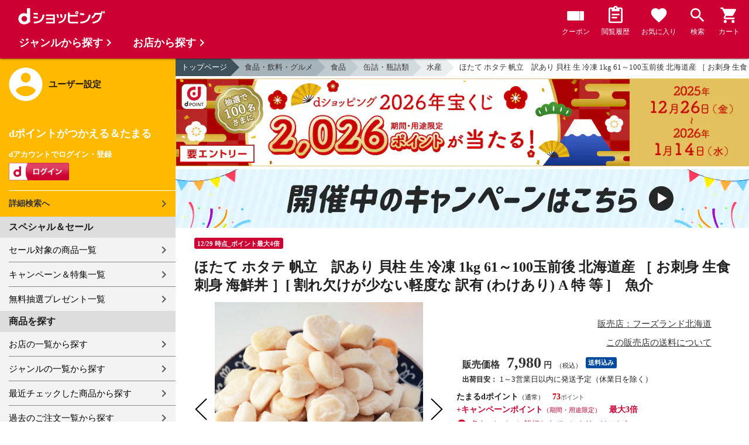

--- FILE ---
content_type: text/html;charset=UTF-8
request_url: https://dshopping.docomo.ne.jp/products/3304422?sku=3304422
body_size: 15918
content:















<!doctype html>
<html lang="ja">
<head>



















<!-- Google Tag Manager -->
<script>
	(function(w,d,s,l,i){w[l]=w[l]||[];w[l].push({'gtm.start':new Date().getTime(),event:'gtm.js'});
	var f=d.getElementsByTagName(s)[0],j=d.createElement(s),dl=l!='dataLayer'?'&l='+l:'';
	j.async=true;
	j.src='https://www.googletagmanager.com/gtm.js?id='+i+dl;
	f.parentNode.insertBefore(j,f);})(window,document,'script','dataLayer','GTM-WSMFSBX');
</script>
<!-- End Google Tag Manager -->

<meta http-equiv="content-language" content="ja" />
<meta name="author" content="ＮＴＴドコモ" />
<meta name="copyright" content="©NTTdocomo" />

<link rel="apple-touch-icon-precomposed" href="/icon/icd_docomoliveux_dshopping_192.png">

<meta property="og:site_name" content="dショッピング" />

<meta property="fb:app_id" content="269393483208014" />

<meta name="twitter:card" content="summary" />
<meta name="twitter:site" content="@docomo" />
<meta name="google-site-verification" content="ocuekU4QshU3Y2NmsrswldfSlbtLenLFQxQibB_1rqM" />

<meta charset="UTF-8" />
<meta http-equiv="X-UA-Compatible" content="IE=edge" />
<meta name="viewport" content="width=device-width,minimum-scale=1,initial-scale=1" />


<title>dショッピング |ほたて ホタテ 帆立　訳あり 貝柱 生 冷凍 1kg 61～100玉前後 北海道産 ［ お刺身 生食 刺身 海鮮丼 ］[ 割れ欠けが少ない軽度な 訳有 (わけあり) A 特 等 ]　魚介 |
			カテゴリ：水産の販売できる商品 |
			フーズランド北海道
			(3304422)|ドコモの通販サイト</title>
		<meta name="keywords"
			content="ほたて ホタテ 帆立　訳あり 貝柱 生 冷凍 1kg 61～100玉前後 北海道産 ［ お刺身 生食 刺身 海鮮丼 ］[ 割れ欠けが少ない軽度な 訳有 (わけあり) A 特 等 ]　魚介,dショッピング,通販,電話料金合算払い" />
		<meta name="description"
			content="ほたて ホタテ 帆立　訳あり 貝柱 生 冷凍 1kg 61～100玉前後 北海道産 ［ お刺身 生食 刺身 海鮮丼 ］[ 割れ欠けが少ない軽度な 訳有 (わけあり) A 特 等 ]　魚介の通販できる商品のページです。dショッピングはドコモが運営する総合通販。 缶詰・瓶詰類、水産などお得な商品を取り揃えております。 電話料金合算払いとdポイントが使えます。(品番：3304422)商品説明：
  
    
      ～ご" />
		<link rel="stylesheet" href="/excludes/ds/css/frame.css" />
		<link rel="stylesheet"
			href="/excludes/ds/css/products-default.css" />
		<link rel="stylesheet"
			href="/excludes/ds/css/slick.css" />
		<link rel="stylesheet"
			href="/excludes/ds/css/slick-theme.css" />
		<link rel="stylesheet"
			href="/excludes/ds/css/rank.css" />

		<script type="text/javascript"
			src="/excludes/ds/js/products-cmn.js"></script>
		<script type="text/javascript"
			src="/excludes/ds/js/csrf_token.js" defer></script>
		<script type="text/javascript"
			src="/excludes/ds/js/nav-sp.js" defer></script>
		<script type="text/javascript"
			src="/excludes/ds/js/module.js" defer></script>
		<script type="text/javascript"
			src="/excludes/ds/js/product_detail_framework.js" defer></script>
		<script type="text/javascript"
			src="/excludes/ds/js/slick.min.js"></script>
		<script type="text/javascript"
			src="/excludes/ds/js/lazysizes.min.js"></script>
		<script type="text/javascript"
			src="/excludes/ds/js/products_moda.js"></script>
		<!--fontawesome!-->
		<link href="https://fonts.googleapis.com/icon?family=Material+Icons" rel="stylesheet">
		<link rel="stylesheet" href="https://fonts.googleapis.com/css2?family=Material+Symbols+Outlined:opsz,wght,FILL,GRAD@48,400,0,0" />
		
		<!--fontawesome!-->

		<!-- ページ自由記述 -->
		<meta name="robots" content="">
		<link rel="canonical"
			href="https://dshopping.docomo.ne.jp/products/3304422">
		<meta property="og:url"
			content="https://dshopping.docomo.ne.jp/products?product_code=3304422&sku=3304422">
		<meta property="og:title"
			content="dショッピング - ほたて ホタテ 帆立　訳あり 貝柱 生 冷凍 1kg 61～100玉前後 北海道産 ［ お刺身 生食 刺身 海鮮丼 ］[ 割れ欠けが少ない軽度な 訳有 (わけあり) A 特 等 ]　魚介 | ドコモの通販サイト">
		<meta property="og:description"
			content="ほたて ホタテ 帆立　訳あり 貝柱 生 冷凍 1kg 61～100玉前後 北海道産 ［ お刺身 生食 刺身 海鮮丼 ］[ 割れ欠けが少ない軽度な 訳有 (わけあり) A 特 等 ]　魚介の通販できる商品のページです。dショッピングはドコモが運営する総合通販。 缶詰・瓶詰類、水産などお得な商品を取り揃えております。 電話料金合算払いとdポイントが使えます。">
		<meta property="og:image" content="https://dshopping.docomo.ne.jp/images/product/330/44mg/large/4422_img.jpg">
		<meta name="twitter:title"
			content="ドコモの通販サイト | dショッピング - ほたて ホタテ 帆立　訳あり 貝柱 生 冷凍 1kg 61～100玉前後 北海道産 ［ お刺身 生食 刺身 海鮮丼 ］[ 割れ欠けが少ない軽度な 訳有 (わけあり) A 特 等 ]　魚介">
		<meta name="twitter:description"
			content="ほたて ホタテ 帆立　訳あり 貝柱 生 冷凍 1kg 61～100玉前後 北海道産 ［ お刺身 生食 刺身 海鮮丼 ］[ 割れ欠けが少ない軽度な 訳有 (わけあり) A 特 等 ]　魚介の通販できる商品のページです。dショッピングはドコモが運営する総合通販。 缶詰・瓶詰類、水産などお得な商品を取り揃えております。 電話料金合算払いとdポイントが使えます。">

		<link rel="stylesheet"
			href="/excludes/ds/css/products-product.css">
		<link rel="stylesheet" href="/excludes/ds/css/aigent2.css">
		<link link rel="stylesheet" href="https://dshopping.docomo.ne.jp/parts/css/sku.css" />
		<script type="text/javascript"
			src="/excludes/ds/js/dsFOSH710.js" defer></script>
		<script type="text/javascript"
			src="/excludes/ds/js/product_detail_gtm.js"></script>





















<script>
	window.ajaxGetLoginInfo = $.ajax({
		type: 'POST',
		url: '/ajaxGetLoginInfo',
		cache: false,
	});

	(function() {
		'use strict';

		var setGaUserInfo = function(json) {
			
			if (json.accountId) {
				window.dataLayer = window.dataLayer || [];
				dataLayer.push({'accountID': json.accountId});
			}

			var login = 'notlogin';
			var stageRankName = '';
			var dPoint = '0';
			var limitDPoint = '0';
			var limitDPointEndDate = '';
			var favoriteItemCount = '0';
			if (json.userId != null) {
				login = 'login';
				if (json.stageRankName != null) {
					stageRankName = json.stageRankName;
				}
				if (json.dPoint != null) {
					dPoint = json.dPoint.toString();
				}
				if (json.limitDPoint != null) {
					limitDPoint = json.limitDPoint.toString();
				}
				if (json.limitDPointEndDate != null) {
					limitDPointEndDate = json.limitDPointEndDate.replace(/\//g, '');
				}
				if (json.favoriteItemCount != null) {
					favoriteItemCount = json.favoriteItemCount.toString();
				}
			}
			window.gv = window.gv || new GlobalVariable();
			gv.cmn_setUserInfo(
				login, // login
				'', // dID
				stageRankName, // master_rank
				dPoint, // point
				limitDPoint, // limit_point
				limitDPointEndDate, // limit_point_end_date
				favoriteItemCount // fav_no
			);
		}

		$.when(window.ajaxGetLoginInfo).then(function(json) {
			setGaUserInfo(json);
		});

		var userInfoOutput = function(json) {
			var userHtml = '';
			if (json.userId != null) {
				userHtml += '<script>';
				userHtml += 'var userInfo = {';
				userHtml += 'user_id: "' + json.operationId + '",';
				userHtml += 'gender: "' + json.sex + '",';
				userHtml += 'create_date: "' + new Date(json.createdDateString) + '",';
				userHtml += 'purchased: ' + json.purchased + ',';
				userHtml += 'prefecture_code: ' + json.prefectureCode + ',';
				userHtml += 'account_id: "' + json.accountId + '",';
				userHtml += '};';
				userHtml += 'dataLayer.push({\'uid\':\'' + json.operationId + '\'});';
				userHtml += '<\/script>';
				$('.header').append(userHtml);
			}
		}

		$(function() {
			$.when(window.ajaxGetLoginInfo).then(function(json) {
				userInfoOutput(json);
			});
		});
	}());
</script>


<script src="/js/sp/access_check.js" defer></script>


<link rel="preconnect" href="https://dev.visualwebsiteoptimizer.com" />
<script type='text/javascript' id='vwoCode'>
window._vwo_code=window._vwo_code || (function() {
var account_id=714329,
version = 1.5,
settings_tolerance=2000,
library_tolerance=2500,
use_existing_jquery=(typeof jQuery == 'function'),
is_spa=1,
hide_element='body',
hide_element_style = 'opacity:0 !important;filter:alpha(opacity=0) !important;background:none !important',
f=false,d=document,vwoCodeEl=d.querySelector('#vwoCode'),code={use_existing_jquery:function(){return use_existing_jquery},library_tolerance:function(){return library_tolerance},hide_element_style:function(){return'{'+hide_element_style+'}'},finish:function(){if(!f){f=true;var e=d.getElementById('_vis_opt_path_hides');if(e)e.parentNode.removeChild(e)}},finished:function(){return f},load:function(e){var t=d.createElement('script');t.fetchPriority='high';t.src=e;t.type='text/javascript';t.onerror=function(){_vwo_code.finish()};d.getElementsByTagName('head')[0].appendChild(t)},getVersion:function(){return version},getMatchedCookies:function(e){var t=[];if(document.cookie){t=document.cookie.match(e)||[]}return t},getCombinationCookie:function(){var e=code.getMatchedCookies(/(?:^|;)\s?(_vis_opt_exp_\d+_combi=[^;$]*)/gi);e=e.map(function(e){try{var t=decodeURIComponent(e);if(!/_vis_opt_exp_\d+_combi=(?:\d+,?)+\s*$/.test(t)){return''}return t}catch(e){return''}});var i=[];e.forEach(function(e){var t=e.match(/([\d,]+)/g);t&&i.push(t.join('-'))});return i.join('|')},init:function(){if(d.URL.indexOf('__vwo_disable__')>-1)return;window.settings_timer=setTimeout(function(){_vwo_code.finish()},settings_tolerance);var e=d.createElement('style'),t=hide_element?hide_element+'{'+hide_element_style+'}':'',i=d.getElementsByTagName('head')[0];e.setAttribute('id','_vis_opt_path_hides');vwoCodeEl&&e.setAttribute('nonce',vwoCodeEl.nonce);e.setAttribute('type','text/css');if(e.styleSheet)e.styleSheet.cssText=t;else e.appendChild(d.createTextNode(t));i.appendChild(e);var n=this.getCombinationCookie();this.load('https://dev.visualwebsiteoptimizer.com/j.php?a='+account_id+'&u='+encodeURIComponent(d.URL)+'&f='+ +is_spa+'&vn='+version+(n?'&c='+n:''));return settings_timer}};window._vwo_settings_timer = code.init();return code;}());
</script>


</head>

<body id="product-detail">
	













<!-- Google Tag Manager (noscript) -->
<noscript><iframe src="https://www.googletagmanager.com/ns.html?id=GTM-WSMFSBX" height="0" width="0" style="display:none;visibility:hidden"></iframe></noscript>
<!-- End Google Tag Manager (noscript) -->

	<div id="fwCms_wrapper" class="ds-wrap">
		<header class="header">
			<div class="fwCms_box frame_HD" frame_id="HD">

				
				
				
					














<header class="mdl-color-text--white header--products" id="header">
	<button class="btn_menu" id="sidebarBtn" type="button"></button>
	<span id="site_name"> <a href="/"> <img src="/excludes/ds/img/logo.svg" alt="dショッピング">
	</a></span>
	<div class="header-menu">
		<ul class="header-menu_nav">
			<li class="header-menu_nav_list">
				<a href="/member/mycoupon" class="head-nav head-nav_coupon">
					<p class="head-nav-txt">クーポン</p>
				</a>
			</li>
			<li class="header-menu_nav_list">
				<a href="/member/history" class="head-nav head-nav_history">
					<p class="head-nav-txt">閲覧履歴</p>
				</a>
			</li>
			<li class="header-menu_nav_list">
				<a href="/member/favorite" class="head-nav head-nav_favorite">
					<p class="head-nav-txt">お気に入り</p>
				</a>
			</li>
			<li class="header-menu_nav_list">
				<a href="/products_search/index.html" class="head-nav head-nav_search">
					<p class="head-nav-txt">検索</p>
				</a>
			</li>
			<li class="header-menu_nav_list">
				<a href="/cart" class="head-nav head-nav_cart">
					<button class="js-cart-button"></button>
					<p class="head-nav-txt">カート</p>
				</a>
			</li>
		</ul>
	</div>
</header>


<script>
	$(function() {
		'use strict';

		var updateCartItemCount = function(json) {
			if (json.cartItemCount > 0) {
				var $cartButton = $('.head-nav_cart');
				if ($cartButton.find('.cartlot').length == 0) {
					var html = '<p class="head-nav-txt">カート</p><span class="cartlot">' + json.cartItemCount + '</span>';
					$cartButton.html(html);
				}
			}
		}

		
		var updateCouponItemCount = function(json) {
			if (json.availableCouponCount > 0) {
				var $couponButton = $('.head-nav_coupon');
				if ($couponButton.find('.couponlot').length == 0) {
					var html = '<p class="head-nav-txt">クーポン</p><span class="couponlot">' + json.availableCouponCount + '</span>';
					$couponButton.html(html);
				}
			}
		}

		$.when(window.ajaxGetLoginInfo).then(function(json) {
			updateCartItemCount(json);
			updateCouponItemCount(json);
		});
	});
</script>

				

			</div>
		</header>
		<div class="mainArea mainArea--products">
			<div class="fwCms_contentsArea fwCms_leftMenu">
				<div class="fwCms_box frame_LM" frame_id="LM">

					
					

















<nav class="sidebar js-offcanvas-left" id="sidebar">
	<div id="sidebarChild">
		<section id="userInfo">
			<h2>ユーザー設定</h2>

			<span class="js-side-menu-login-info">
			</span>

		</section>

		<section class="menu">
			<h2>スペシャル＆セール</h2>
			<ul>
				<li><a href="/products_search?sales_distribution=2"> セール対象の商品一覧 </a></li>
				<li><a href="/campaign"> キャンペーン＆特集一覧 </a></li>
				<li><a href="/present_search/search?from=side_nav"> 無料抽選プレゼント一覧 </a></li>
			</ul>
		</section>
		<section class="menu">
			<h2>商品を探す</h2>
			<ul>
				<li><a href="/partner"> お店の一覧から探す </a></li>
				<li><a href="/genre"> ジャンルの一覧から探す </a></li>
				<li><a href="/member/history"> 最近チェックした商品から探す </a></li>
				<li><a href="/history/purchase"> 過去のご注文一覧から探す </a></li>
				<li><a href="/ranking"> ランキングから探す </a></li>
				<li><a href="/article"> おすすめ記事一覧から探す </a></li>
			</ul>
		</section>
		<section class="menu">
			<h2>ヘルプ</h2>
			<ul>
				<li><a href="/guide"> ご利用ガイド </a></li>
				<li><a href="/guide/dcard_gold/"> dカード年間ご利用額特典 </a></li>
				<li><a href="/help"> ヘルプ／お問い合わせ </a></li>
				<li><a href="/information"> お知らせ </a></li>
				<li><a href="/guide/frequently-asked-questions"> よくあるご質問 </a></li>
				<li><a href="/welcome"> はじめての方へ </a></li>
			</ul>
		</section>
		<section class="menu">
			<h2>ご利用規約・他</h2>
			<ul>
				<li><a href="/term/terms-of-service"> ご利用規約 </a></li>
				<li><a href="https://www.nttdocomo.co.jp/utility/privacy/?utm_source=dshopping&utm_medium=owned&utm_campaign=corp_201808_from-dshopping-to-crp-privacy"> プライバシーポリシー </a></li>
				<li><a href="/term/tokushouhou"> 特定商取引法に関する表示 </a></li>
			</ul>
		</section>
		<section class="menu">
			<h2>おすすめサービス</h2>
			<ul>
				<li><a href="https://dshopping-3ple.docomo.ne.jp/?utm_source=dshopping&utm_medium=ins&utm_campaign=left_menu"> dショッピング サンプル百貨店 </a></li>
				<li><a href="https://dshopping-furusato.docomo.ne.jp/"> dショッピング ふるさと納税百選 </a></li>
				<li><a href="https://dpoint.docomo.ne.jp/index.html?utm_source=dshopping&utm_medium=free-display&utm_campaign=dpc_202202_free-display-dshopping-pointuse-apeal-04"> もっとおトクに dポイントクラブ </a></li>
				<li><a href="https://dfashion.docomo.ne.jp/?utm_medium=owned&utm_source=dshopping&utm_campaign=dfashion_202202_recommend"> ファッション通販 d fashion </a></li>
			</ul>
		</section>

		<section class="login-box js-side-menu-login-button">
			
			<a class="btn btn_logout pop_other_account cboxElement" title=" " href="/member/authentication/relogin">ログアウト</a>
		</section>
	</div>
</nav>


<script>
	$(function() {
		'use strict';

		var updateLoginInfo = function(json) {
			var html = '';
			if (json.userId != null) {
				html += '<div class="on-login active">';
				if (!json.daccountErrorFlag) {
					if (json.maskDocomoId != null && json.maskDocomoId != '') {
						html += '<p>dアカウント : <span>' + json.maskDocomoId + '</span>様</p>';
					} else {
						html += '<p>dアカウント : <span>未発行</span></p>';
					}
				}
				if (!json.dpointDispOffFlag && json.dPointComma != null) {
					var maxPrice = json.dPoint > 0 ? json.dPoint : '';
					html += '<p>dポイント 残高 : <span>' + json.dPointComma + '</span>p</p>';
					html += '<a href="/products_search?max_price=' + maxPrice + '"><button class="btn btn_link_search">ポイント残高から検索</button></a>';
				}
				html += '  <ul class="linkList">';
				html += '    <li><a href="/products_search/index.html">詳細検索へ</a></li>';
				html += '    <li><a href="/member/mypage">マイページ</a></li>';
				html += '    <li><a href="/member/mycoupon">マイクーポンページ</a></li>';
				html += '  </ul>';
				html += '</div>';
			} else {
				html += '<div class="no-login active">';
				html += '  <h3>dポイントがつかえる＆たまる</h3>';
				html += '  <h4>dアカウントでログイン・登録</h4>';
				html += '  <a class="d-btn" href="/member/authentication/loginFromSideMenu"><img alt="ログイン" src="/excludes/ds/img/login.gif"></a>';
				html += '  <ul class="linkList">';
				html += '    <li><a href="/products_search/index.html">詳細検索へ</a></li>';
				html += '  </ul>';
				html += '</div>';
			}
			$('.js-side-menu-login-info').html(html);
		}

		var updateLoginButton = function(json) {
			if (json.userId == null) {
				var html = '<a class="btn btn_logout" title=" " href="/member/authentication/loginFromSideMenu">ログイン</a>';
				$('.js-side-menu-login-button').html(html);
			}
		}

		$.when(window.ajaxGetLoginInfo).then(function(json) {
			updateLoginInfo(json);
			updateLoginButton(json);
		});
	});
</script>


				</div>
				<div class="fwCms_box frame_MB ds-container" frame_id="MB">

					
					<script>
			$(function(){
				$.when(window.ajaxGetLoginInfo).then(function(json) {
					if (!json.daccountErrorFlag) {
						var myUserPointInt=parseInt(json.dPoint);
						var myUserGetPoint=$('.point-line>.point-info>strong>span')[0]['innerHTML'];

						if(myUserPointInt>0) {
							$('.point-line>.point-info').prepend('<strong>お客様がつかえるdポイント<span class="red">'+json.dPointComma+'</span></strong>');
						} else {
							false;
						}
						if (json.accountId) {
							$.ajax({
								url: '/ajax_api/add_item_to_history',
								type:'POST',
								dataType: 'json',
								data : {id : "11760711",
										operationId : "3304422",
										ph : "3304422"},
								timeout : 300,
							});
						}
					}
					$('.point-line').css('margin','10px -10px -10px');
				});

				$.ajax({
					url: '/ajax_api/detail_analyze',
					type:'POST',
					dataType: 'json',
					data : {id : 11760711},
					timeout : 30,
				});

				var publishDto = {
					id: "11760711",
					operationId : "3304422",
					ph : "3304422",
					recruitEndFlag : false,
					isClickCouponApplied : false,
					couponDtoList : "[]",
				};

				if ($('#coupon_content').length > 0) {
					$('#coupon_content').show();
					makeCouponArea(publishDto);
				}

				$.when(window.ajaxGetLoginInfo).then(function(json) {
					if (json.accountId != null) {
						$.ajax({
							url: '/ajax_api/is_favorite',
							type:'GET',
							dataType: 'json',
							data : {id : 11760711},
							timeout : 5000
						}).done(function(data){
							if (data !== undefined && data.result == 'true') {
								//var object = $(".addFavoriteProduct");
								//if (object != undefined && object[0]) {
								//	if (!object.hasClass('selected')) {
								//		object.addClass('selected');
								//	}
								//}
								$('.like_button').each(function(event) {
									if (!$(this).hasClass('is-active')) {
										$(this).addClass('is-active');
									}
								})
							}
						});
					}
				});

				$('.js-modal-open').on('click',function(){
			        $('.js-modal').fadeIn();
			        return false;
			    });
			    $('.js-modal-close').on('click',function(){
			        $('.js-modal').fadeOut();
			        return false;
			    });

				$.when(window.ajaxGetLoginInfo).then(function(json) {
					$.ajax({
						type: 'POST',
						url: '/products/ajaxCallCriteoAds',
						data: {
							ph : "3304422",
							categoryListString: '3>0313000000>0313007000>0313007002',
							price: '7980',
							quantity: '894',
						},
						timeout:300,
					});
				});
			});


		</script>

		<nav id="breadcrumbs">
			<ul class="category-bread-link">
				<li><a href="/">トップページ</a></li>
				<li><a href="/genre/foodanddrink?genre_code=3">食品・飲料・グルメ</a>
				</li>
				<li><a
					href="/products_search?category_uri=0313000000&amp;genre_code=3">食品</a>
				</li>
				<li><a
						href="/products_search?category_uri=0313000000%2F0313007000&amp;genre_code=3">缶詰・瓶詰類</a>
					</li>
				<li><a
						href="/products_search?category_uri=0313000000%2F0313007000%2F0313007002&amp;genre_code=3">水産</a>
					</li>
				<li><span>ほたて ホタテ 帆立　訳あり 貝柱 生 冷凍 1kg 61～100玉前後 北海道産 ［ お刺身 生食 刺身 海鮮丼 ］[ 割れ欠けが少ない軽度な 訳有 (わけあり) A 特 等 ]　魚介</span>
				</li>
			</ul>
		</nav>

		<!-- ▼編成枠 includeファイル -->
		<script src="/partner/js/view_timer.js"></script>

<style>
    .under_searchbox {
        margin: 4px 0;
    }

    .under_searchbox_2 img.img-fit.noratio {
        aspect-ratio: none !important;
    }

    .under_searchbox_2 {
        margin: 4px 0;
    }

    img#retio {
        aspect-ratio: none !important;
    }

    .shop-img {
        width: 100%;
    }
</style>

<!-- 店舗限定dカードで10倍 -->
<div class="pickup-item flex view_timer" data-start-date="2026/1/1 0:00" data-end-date="2026/1/2 23:59"
    style="display:none">
    <div class="pickup-item-inner">
        <a class="pickup-link" href="/campaign/cp202300501/">
            <div class="shop-img-wrapper">
                <img class="shop-img" src="/campaign/cp202300501/img/cp202300501_980x150.png" alt="店舗限定dカードで10倍"
                    width="100%">
            </div>
        </a>
    </div>
</div>

<!-- 5がつく日はｄカードのお支払いでポイント最大20倍！ -->
<div class="pickup-item flex view_timer" data-start-date="2026/1/5 0:00" data-end-date="2026/1/5 23:59"
    style="display:none">
    <div class="pickup-item-inner">
        <a class="pickup-link" href="/campaign/cp202200500/">
            <div class="shop-img-wrapper">
                <img class="shop-img" src="/campaign/cp202200500/img/cp202200500_2_980x150.png"
                    alt="5がつく日はｄカードのお支払いでポイント最大20倍！" width="100%">
            </div>
        </a>
    </div>
</div>

<!-- 5がつく日はｄカードのお支払いでポイント最大20倍！ -->
<div class="pickup-item flex view_timer" data-start-date="2026/1/15 0:00" data-end-date="2026/1/15 23:59"
    style="display:none">
    <div class="pickup-item-inner">
        <a class="pickup-link" href="/campaign/cp202200500/">
            <div class="shop-img-wrapper">
                <img class="shop-img" src="/campaign/cp202200500/img/cp202200500_2_980x150.png"
                    alt="5がつく日はｄカードのお支払いでポイント最大20倍！" width="100%">
            </div>
        </a>
    </div>
</div>

<!-- 5がつく日はｄカードのお支払いでポイント最大20倍！ -->
<div class="pickup-item flex view_timer" data-start-date="2025/12/25 0:00" data-end-date="2025/12/25 23:59"
    style="display:none">
    <div class="pickup-item-inner">
        <a class="pickup-link" href="/campaign/cp202200500/">
            <div class="shop-img-wrapper">
                <img class="shop-img" src="/campaign/cp202200500/img/cp202200500_2_980x150.png"
                    alt="5がつく日はｄカードのお支払いでポイント最大20倍！" width="100%">
            </div>
        </a>
    </div>
</div>
<div class="pickup-item flex view_timer" data-start-date="2026/1/25 0:00" data-end-date="2026/1/25 23:59"
    style="display:none">
    <div class="pickup-item-inner">
        <a class="pickup-link" href="/campaign/cp202200500/">
            <div class="shop-img-wrapper">
                <img class="shop-img" src="/campaign/cp202200500/img/cp202200500_2_980x150.png"
                    alt="5がつく日はｄカードのお支払いでポイント最大20倍！" width="100%">
            </div>
        </a>
    </div>
</div>

<!-- 毎月10日のdsデー -->
<div class="under_searchbox">
<a href="/campaign/dshoppingday/">
<!--事前!-->
<img class="img-fit view_timer" data-start-date="2026/1/7 0:00" data-end-date="2026/1//9 23:59" style="display:none;" src="/campaign/dshoppingday/img/ds_day_980x150.png" width="100%" alt="事前エントリー受付中！dショッピングデー ポイント40倍キャンペーン">
<!--当日!-->
<img class="img-fit view_timer" data-start-date="2026/1//10 0:00" data-end-date="2026/1//10 23:59" style="display:none;" src="/campaign/dshoppingday/img/ds_day_980x150.png" width="100%" alt="dショッピングデー ポイント40倍キャンペーン">
</a>
</div>
<!-- 毎月20日のdsデー -->
<div class="under_searchbox">
<a href="/campaign/dshoppingday/">
<!--事前!-->
<img class="img-fit view_timer" data-start-date="2026/1/17 0:00" data-end-date="2026/1/19 23:59" style="display:none;" src="/campaign/dshoppingday/img/ds_day_980x150.png" width="100%" alt="事前エントリー受付中！dショッピングデー ポイント40倍キャンペーン">
<!--当日!-->
<img class="img-fit view_timer" data-start-date="2026/1/20 0:00" data-end-date="2026/1/20 23:59" style="display:none;" src="/campaign/dshoppingday/img/ds_day_980x150.png" width="100%" alt="dショッピングデー ポイント40倍キャンペーン">
</a>
</div>



<!-- アプリ10倍＋10％還元 -->
<div class="pickup-item flex view_timer" data-start-date="2025/12/27 00:00" data-end-date="2025/12/27 23:59"
    style="display:none">
    <div class="pickup-item-inner">
        <a class="pickup-link" href="/campaign/dshopping_app10/">
            <div class="shop-img-wrapper">
                <img class="shop-img" src="/campaign/dshopping_app10/img/dshopping_app10_sat_980x150.png"
                    alt="アプリ10倍＋10％還元" width="100%">
            </div>
        </a>
    </div>
</div>
<div class="pickup-item flex view_timer" data-start-date="2026/1/10 00:00" data-end-date="2026/1/10 23:59"
    style="display:none">
    <div class="pickup-item-inner">
        <a class="pickup-link" href="/campaign/dshopping_app10/">
            <div class="shop-img-wrapper">
                <img class="shop-img" src="/campaign/dshopping_app10/img/dshopping_app10_sat_980x150.png"
                    alt="アプリ10倍＋10％還元" width="100%">
            </div>
        </a>
    </div>
</div>
<div class="pickup-item flex view_timer" data-start-date="2026/1/17 00:00" data-end-date="2026/1/17 23:59"
    style="display:none">
    <div class="pickup-item-inner">
        <a class="pickup-link" href="/campaign/dshopping_app10/">
            <div class="shop-img-wrapper">
                <img class="shop-img" src="/campaign/dshopping_app10/img/dshopping_app10_sat_980x150.png"
                    alt="アプリ10倍＋10％還元" width="100%">
            </div>
        </a>
    </div>
</div>
<div class="pickup-item flex view_timer" data-start-date="2026/1/31 00:00" data-end-date="2026/1/31 23:59"
    style="display:none">
    <div class="pickup-item-inner">
        <a class="pickup-link" href="/campaign/dshopping_app10/">
            <div class="shop-img-wrapper">
                <img class="shop-img" src="/campaign/dshopping_app10/img/dshopping_app10_sat_980x150.png"
                    alt="アプリ10倍＋10％還元" width="100%">
            </div>
        </a>
    </div>
</div>

<!-- グルメの日 -->
<div class="pickup-item flex view_timer" data-start-date="2025/12/1 00:00" data-end-date="2025/12/1 23:59"
    style="display:none">
    <div class="pickup-item-inner">
        <a class="pickup-link" href="/campaign/gourmetday/">
            <div class="shop-img-wrapper">
                <img class="shop-img" src="/campaign/gourmetday/img/gourmetday_980x150.png" alt="グルメの日" width="100%">
            </div>
        </a>
    </div>
</div>

<!-- 日用品の日第1水曜日 -->
<div class="pickup-item flex view_timer" data-start-date="2025/12/3 00:00" data-end-date="2025/12/3 23:59"
    style="display:none">
    <div class="pickup-item-inner">
        <a class="pickup-link" href="/campaign/everydayitemsday/">
            <div class="shop-img-wrapper">
                <img class="shop-img" src="/campaign/everydayitemsday/img/dayitemsday_980x150.png" alt="日用品の日第1水曜日"
                    width="100%">
            </div>
        </a>
    </div>
</div>

<!-- 趣味の日第2水曜日 -->
<!-- <div class="pickup-item flex view_timer" data-start-date="2025/11/12 00:00" data-end-date="2025/11/12 23:59" style="display:none">
    <div class="pickup-item-inner">
    <a class="pickup-link" href="/campaign/hobbyday/">
    <div class="shop-img-wrapper">
    <img class="shop-img" src="/campaign/hobbyday/img/hobbyday_980x150.png" alt="趣味の日第2水曜日" width="100%">
    </div>
    </a>
    </div>
    </div> -->

<!-- 日用品の日第3水曜日 -->
<div class="pickup-item flex view_timer" data-start-date="2025/12/17 00:00" data-end-date="2025/12/17 23:59"
    style="display:none">
    <div class="pickup-item-inner">
        <a class="pickup-link" href="/campaign/everydayitemsday/">
            <div class="shop-img-wrapper">
                <img class="shop-img" src="/campaign/everydayitemsday/img/dayitemsday_980x150.png" alt="日用品の日第3水曜日"
                    width="100%">
            </div>
        </a>
    </div>
</div>

<!-- 趣味の日第4水曜日 -->
<div class="pickup-item flex view_timer" data-start-date="2025/12/24 00:00" data-end-date="2025/12/24 23:59"
    style="display:none">
    <div class="pickup-item-inner">
        <a class="pickup-link" href="/campaign/hobbyday/">
            <div class="shop-img-wrapper">
                <img class="shop-img" src="/campaign/hobbyday/img/hobbyday_980x150.png" alt="趣味の日第4水曜日" width="100%">
            </div>
        </a>
    </div>
</div>

<!-- dsWEEK -->
<div class="pickup-item flex view_timer" data-start-date="2026/1/6 00:00" data-end-date="2026/1/12 23:59"
    style="display:none">
    <div class="pickup-item-inner">
        <a class="pickup-link" href="/campaign/dshoppingweek/">
            <div class="shop-img-wrapper">
                <img class="shop-img" src="/campaign/dshoppingweek/img/dshoppingweek_0106_980x150.png" alt="dsWEEK" width="100%">
            </div>
        </a>
    </div>
</div>

<!-- 年末年始宝くじ -->
<div class="pickup-item flex view_timer" data-start-date="2025/12/26 00:00" data-end-date="2025/12/31 23:59"
    style="display:none">
    <div class="pickup-item-inner">
        <a class="pickup-link" href="/campaign/cp202512607/">
            <div class="shop-img-wrapper">
                <img class="shop-img" src="/campaign/cp202512607/img/cp202512607_980x150.png" alt="年末年始宝くじ" width="100%">
            </div>
        </a>
    </div>
</div>


<!--常設バナー!-->
<div class="view_timer">
    <a href="/campaign/">
        <img src="/campaign/img/campaign_back220701_980x100.gif" alt="開催中のキャンペーンはこちら" class="img-fit noratio">
    </a>
</div>
<!--常設バナー!--><!-- ▲編成枠 includeファイル -->

		<script language="javascript" type="text/javascript">
			var fosh710_product_cd = "3304422";
			var fosh710_product_nm = "ほたて ホタテ 帆立　訳あり 貝柱 生 冷凍 1kg 61～100玉前後 北海道産 ［ お刺身 生食 刺身 海鮮丼 ］[ 割れ欠けが少ない軽度な 訳有 (わけあり) A 特 等 ]　魚介";
			var fosh710_image_url = "https://dshopping.docomo.ne.jp/images/product/330/44mg/large/4422_img.jpg";

		</script>

		<!-- ▼コンポ―ネント/main -->
		<script>
			(function() {
				window.gv = window.gv || new GlobalVariable();

				gv.prd_setProductDetail(
					
							'yes', // stock
						
					'7980', // price
					'3304422', // product_id
					'ほたて ホタテ 帆立　訳あり 貝柱 生 冷凍 1kg 61～100玉前後 北海道産 ［ お刺身 生食 刺身 海鮮丼 ］[ 割れ欠けが少ない軽度な 訳有 (わけあり) A 特 等 ]　魚介', // product_name
					
							'https://dshopping.docomo.ne.jp/images/product/330/44mg/large/4422_img.jpg', // product_image



						
					'', // color_code
					'', // size_code
					'0313000000/0313007000/0313007002', // category_uri
					'', // shop_code
					'', // brand_code
					'001', // delivery_fee_type_code
					'3304422' // sku
				);
			})();
		</script>
		<script>
			new Products(this, 'CMS_ds_00000170').putProduct(
				'ほたて ホタテ 帆立　訳あり 貝柱 生 冷凍 1kg 61～100玉前後 北海道産 ［ お刺身 生食 刺身 海鮮丼 ］[ 割れ欠けが少ない軽度な 訳有 (わけあり) A 特 等 ]　魚介', // product_name
				'3304422', // product_code
				'3304422', // sku
				'7980', // price
				'フーズランド北海道', // partner_name
				'0313000000/0313007000/0313007002', // main_category_uri
				'', // quantity
				'食品', // large_category_name
				'缶詰・瓶詰類', // middle_category_name
				'水産' // small_category_name
			).ee_mViewProductDetails();
		</script>

<script>

 /*    (function(){
		window.gv = window.gv || new GlobalVariable();
		gv.prd_setProductDetail(
			
					'yes', // stock
				

        var data /.:;= {
             "@context": "http://www.schema.org",
             ...
         }
         var script = document.createElement('script');
         script.type = "application/ld+json";
         script.innerHTML = JSON.stringify(data);
         document.getElementsByTagName('head')[0].appendChild(script);
     })(document); */
</script>



		<style>
.usepoint::after {
	content: none !important;
}

.usepoint {
	font-weight: normal;
	font-size: 80%;
	padding: 0 10px 0 0;
}
</style>

		<div class="section--box">
			<div class="tag tag-darkred" style="border: 1px solid #cc0333;">
					12/29
					時点_ポイント最大4倍
				</div>
			<h1 class="title">ほたて ホタテ 帆立　訳あり 貝柱 生 冷凍 1kg 61～100玉前後 北海道産 ［ お刺身 生食 刺身 海鮮丼 ］[ 割れ欠けが少ない軽度な 訳有 (わけあり) A 特 等 ]　魚介</h1>
			<div class="ds-row">
				<div class="col-sm-6 itemBox">
					<div class="carousel-area">
						<div class="slider-pro" id="p-carou">
							<div class="sp-slides">
								<div idx="0"
										class="sp-slide def_sku">
										<a class="pop-zoom pop-zoom-1 vbox-item"
											href="https://dshopping.docomo.ne.jp/images/product/330/44mg/large/4422_img.jpg"></a> <img alt=""
											class="sp-image spl-1"
											data-src="https://dshopping.docomo.ne.jp/images/product/330/44mg/large/4422_img.jpg"
											>
									</div>
								<div idx="1"
										class="sp-slide def_sku">
										<a class="pop-zoom pop-zoom-2 vbox-item"
											href="https://dshopping.docomo.ne.jp/images/product/330/20te/large/20180208_hotate.jpg"></a> <img alt=""
											class="sp-image spl-2"
											data-src="https://dshopping.docomo.ne.jp/images/product/330/20te/large/20180208_hotate.jpg"
											>
									</div>
								<div idx="2"
										class="sp-slide def_sku">
										<a class="pop-zoom pop-zoom-3 vbox-item"
											href="https://dshopping.docomo.ne.jp/images/product/330/gk17/large/gk-katu_hotate_17.jpg"></a> <img alt=""
											class="sp-image spl-3"
											data-src="https://dshopping.docomo.ne.jp/images/product/330/gk17/large/gk-katu_hotate_17.jpg"
											>
									</div>
								<div idx="3"
										class="sp-slide def_sku">
										<a class="pop-zoom pop-zoom-4 vbox-item"
											href="https://dshopping.docomo.ne.jp/images/product/330/gt03/large/gt-w_hotate2_03.jpg"></a> <img alt=""
											class="sp-image spl-4"
											data-src="https://dshopping.docomo.ne.jp/images/product/330/gt03/large/gt-w_hotate2_03.jpg"
											>
									</div>
								<div idx="4"
										class="sp-slide def_sku">
										<a class="pop-zoom pop-zoom-5 vbox-item"
											href="https://dshopping.docomo.ne.jp/images/product/330/gt00/large/gt-w_hotate_65-100.jpg"></a> <img alt=""
											class="sp-image spl-5"
											data-src="https://dshopping.docomo.ne.jp/images/product/330/gt00/large/gt-w_hotate_65-100.jpg"
											>
									</div>
								<div idx="5"
										class="sp-slide def_sku">
										<a class="pop-zoom pop-zoom-6 vbox-item"
											href="https://dshopping.docomo.ne.jp/images/product/330/gt02/large/gt-hotate_02.jpg"></a> <img alt=""
											class="sp-image spl-6"
											data-src="https://dshopping.docomo.ne.jp/images/product/330/gt02/large/gt-hotate_02.jpg"
											>
									</div>
								<div idx="6"
										class="sp-slide def_sku">
										<a class="pop-zoom pop-zoom-7 vbox-item"
											href="https://dshopping.docomo.ne.jp/images/product/330/gt06/large/gt-w_hotate2_06.jpg"></a> <img alt=""
											class="sp-image spl-7"
											data-src="https://dshopping.docomo.ne.jp/images/product/330/gt06/large/gt-w_hotate2_06.jpg"
											>
									</div>
								<div idx="7"
										class="sp-slide def_sku">
										<a class="pop-zoom pop-zoom-8 vbox-item"
											href="https://dshopping.docomo.ne.jp/images/product/330/gt03/large/gt-wakehotate_03.jpg"></a> <img alt=""
											class="sp-image spl-8"
											data-src="https://dshopping.docomo.ne.jp/images/product/330/gt03/large/gt-wakehotate_03.jpg"
											>
									</div>
								<div idx="8"
										class="sp-slide def_sku">
										<a class="pop-zoom pop-zoom-9 vbox-item"
											href="https://dshopping.docomo.ne.jp/images/product/330/gt05/large/gt-hotate_05.jpg"></a> <img alt=""
											class="sp-image spl-9"
											data-src="https://dshopping.docomo.ne.jp/images/product/330/gt05/large/gt-hotate_05.jpg"
											>
									</div>
								<div idx="9"
										class="sp-slide def_sku">
										<a class="pop-zoom pop-zoom-10 vbox-item"
											href="https://dshopping.docomo.ne.jp/images/product/330/gt04/large/gt-hotate_04.jpg"></a> <img alt=""
											class="sp-image spl-10"
											data-src="https://dshopping.docomo.ne.jp/images/product/330/gt04/large/gt-hotate_04.jpg"
											>
									</div>
								<div idx="10"
										class="sp-slide def_sku">
										<a class="pop-zoom pop-zoom-11 vbox-item"
											href="https://dshopping.docomo.ne.jp/images/product/330/guhi/large/guide_noshi.jpg"></a> <img alt=""
											class="sp-image spl-11"
											data-src="https://dshopping.docomo.ne.jp/images/product/330/guhi/large/guide_noshi.jpg"
											>
									</div>
								<div idx="11"
										class="sp-slide def_sku">
										<a class="pop-zoom pop-zoom-12 vbox-item"
											href="https://dshopping.docomo.ne.jp/images/product/330/gute/large/guide_deliverydate.jpg"></a> <img alt=""
											class="sp-image spl-12"
											data-src="https://dshopping.docomo.ne.jp/images/product/330/gute/large/guide_deliverydate.jpg"
											>
									</div>
								<div idx="12"
										class="sp-slide def_sku">
										<a class="pop-zoom pop-zoom-13 vbox-item"
											href="https://dshopping.docomo.ne.jp/images/product/330/gung/large/guide_packing.jpg"></a> <img alt=""
											class="sp-image spl-13"
											data-src="https://dshopping.docomo.ne.jp/images/product/330/gung/large/guide_packing.jpg"
											>
									</div>
								<div idx="13"
										class="sp-slide def_sku">
										<a class="pop-zoom pop-zoom-14 vbox-item"
											href="https://dshopping.docomo.ne.jp/images/product/330/gust/large/guide_shippingcost.jpg"></a> <img alt=""
											class="sp-image spl-14"
											data-src="https://dshopping.docomo.ne.jp/images/product/330/gust/large/guide_shippingcost.jpg"
											>
									</div>
								<div idx="14"
										class="sp-slide def_sku">
										<a class="pop-zoom pop-zoom-15 vbox-item"
											href="https://dshopping.docomo.ne.jp/images/product/330/coon/large/compensation.jpg"></a> <img alt=""
											class="sp-image spl-15"
											data-src="https://dshopping.docomo.ne.jp/images/product/330/coon/large/compensation.jpg"
											>
									</div>
								</div>
							<!--/ sp-slides-->
						</div>
						<script type="text/javascript"
								src="/excludes/ds/js/jquery.sliderPro.min.js" defer></script>
						</div>
				</div>

				<div class="col-sm-6 product-spec">
					<div>
						</div>
					<div class="partner-line">
						<div class="rating f_l">
							<img id="FOSH030_AVERAGE_STAR">
						</div>
						<div class="partner-name">
							<a
								href="/partner/foodsland?pcode=330"
								style="text-decoration: underline;">販売店：フーズランド北海道</a>
						</div>
					</div>
					<!--複数SKU追加エリア!-->
					<!--複数SKU追加エリア!-->
					<ul class="tag--list">
						</ul>
					<div class="price-line">
						<!-- if分岐21-01 在庫なし時 -->
						<!-- if分岐21-02 ▼販売開始前時 -->
						<!-- if分岐21-02 ▲販売開開始前 -->
						<div class="product-price">
							販売価格
							<div class="price">
								7,980</div>
							<span>円</span> <span class="tax-s">（税込）</span>
						</div>

						<div class="tag tag-postage">送料込み</div>
						<!-- ▼送料無料のとき -->
						<!-- ▲送料無料のとき -->
					</div>

					<dl style="margin-bottom: 0px;" class="postage-info">
						<!-- 販売期間 -->
						</dl>


					<dl style="margin-bottom: 0px;" class="postage-info">
						<!-- 出荷目安 -->
						<dt style="font-size: 12px;">出荷目安：</dt>
						<!-- 通常商品の場合 -->
							<dd style="font-size: 13px;" class="postage-detail">1～3営業日以内に発送予定（休業日を除く）</dd>
								</dl>

					<div class="point-line">
						<div class="point-info">
							<strong>たまるdポイント<span class="usepoint">（通常）</span> <span
								class="red">73</span>
							</strong>
							<p
									style="color: #cc0033; font-weight: bold; margin-bottom: 0px; font-size: 14px;">
									+キャンペーンポイント<span class="usepoint">（期間・用途限定）</span>
									最大3倍
								</p>
								<p class="products-link-txt icn_info">
									<a class="js-point-modal-open" href="javascript:void(0)">各キャンペーン詳細およびエントリーはこちら</a>
								</p>
							<p style="font-size: 9px; margin: 0;">
								※たまるdポイントはポイント支払を除く商品代金(税抜)の1％です。</p>
							<div class="point-notice product-detail">
									<span class="mark">※</span>表示倍率は各キャンペーンの適用条件を全て満たした場合の最大倍率です。<br>
									各キャンペーンの適用状況によっては、ポイントの進呈数・付与倍率が最大倍率より少なくなる場合がございます。
								</div>
							<strong class="red"
								style="text-align: center; border: 1px solid #cc0033; padding: 4px;">
								dカードでお支払ならポイント3倍 </strong>
						</div>
					</div>
					<div class="modal js-point-modal">
	<div class="modal-bg js-point-modal-close">
	</div>
	<div class="modal-content">
		<div class="cbox-title">
			<a class="cbox-close js-point-modal-close" href="javascript:void(0)">閉じる</a>
		</div>
		<div class="cbox-postage">
			<div class="point-description">
				<p>12/29時点</p>
				<table class="tbl-postage mb20">
					<tbody>
						<tr>
							<th class="pd w60">■通常ポイント</th>
							<td class="pd red fb w40">1倍</td>
						</tr>
						<tr>
							<th class="pd red w60">dカードでお支払いの場合</th>
							<td class="pd red fb w40">＋2倍</td>
						</tr>
					</tbody>
				</table>
				<table class="tbl-postage mb20">
					<tbody>
						<tr>
							<th class="pd w60">■キャンペーンポイント<br class="nopc">（期間・用途限定）</th>
							<td class="pd red fb w40">＋3倍</td>
						</tr>
						<tr>
							<th colspan="2" class="pd fw">＜内訳＞</th>
						</tr>
						<tr>
								<th class="pd fw w60" >
									dカード PLATINUM限定ポイント+1～3倍（要エントリー/購入条件あり/付与上限あり）</th>
								<td class="pd w40">
									＋3倍（12/31迄）
									<br class="nopc"><span class="txt-link"><a href="https://dshopping.docomo.ne.jp/campaign/dcplatinum202510/" target="_blank">詳細はこちら</a></span>
									</td>
							</tr>
						</tbody>
				</table>

				<div class="remarks-postage">
					<p class="txt-link txt"><a href="/guide/point-display/" target="_blank">※ポイント表記に関するご留意事項</a></p>

					<div class="point-notice product-modal">
						<span class="mark">※</span>表示倍率は各キャンペーンの適用条件を全て満たした場合の最大倍率です。各キャンペーンの適用状況によっては、ポイントの進呈数・付与倍率が表示の倍率より少なくなる場合がございます。
					</div>
					<div class="point-notice product-modal">
						<span class="mark">※</span>要エントリーと記載があるキャンペーンのポイント獲得には該当のキャンペーンページよりエントリーが必須となります。各キャンペーンごとの適用条件を&quot;詳細はこちら&quot;より必ずご確認ください。
					</div>
				</div>
			</div>
		</div>
	</div>
</div>
<script>
	$(function () {
		$('.js-point-modal-open').on('click', function () {
			$('.js-point-modal').fadeIn();
		});
		$('.js-point-modal-close').on('click', function () {
			$('.js-point-modal').fadeOut();
		});
	});
</script>
<!--クーポン!-->
					<script type="text/javascript" src="/js/common/coupon.js" defer></script>
					<script type="text/javascript">
					{
						$('#coupon_content').on('click', '.js-coupon-item', function() {
							var publishDto = {
								id : "11760711",
								operationId : "3304422",
								ph : "3304422",
								recruitEndFlag : "false"
							}
							var couponId = $(this).data('id');
							var couponType = $(this).data('type');
							$(this).prop('disabled', true);
							applyTagAndClickCoupon(couponId,couponType,publishDto);
							let num = $(this).data('coupon');
							let $viewModal = $('#js-coupon-modal_' + num);
							$viewModal.fadeIn();
						});

						$('#coupon_content').on('click', '.js-modal_close', function(e){
							let num = $(this).data('coupon');
							let $closeModal = $('#js-coupon-modal_' + num);
							e.preventDefault(e);
							$closeModal.fadeOut();
						});
					}
					</script>
					<link rel="stylesheet" href="/excludes/ds/css/coupon.css" />
					<!--クーポン!-->

					<div class="to-cart-box no-opt">
						<!-- no-optクラスで区別 -->
						
						<form>
						<div class="review_media_btn">
							<div class="products-actions_like">
								<a pn="ほたて ホタテ 帆立　訳あり 貝柱 生 冷凍 1kg 61～100玉前後 北海道産 ［ お刺身 生食 刺身 海鮮丼 ］[ 割れ欠けが少ない軽度な 訳有 (わけあり) A 特 等 ]　魚介"
									p="3304422"
									publishid="11760711"
									s="3304422"
									pp="7980"
									wn="フーズランド北海道"
									lc="食品"
									mc="缶詰・瓶詰類"
									sc="水産"
									m=""
									es="main"
									class="like_button addFavoriteProduct">お気に入り</a>
							</div>
							<div class="products-actions_submit">
								<!-- ▼▼if分岐 カートボタン  別サービスあり　-->
								<a pn="ほたて ホタテ 帆立　訳あり 貝柱 生 冷凍 1kg 61～100玉前後 北海道産 ［ お刺身 生食 刺身 海鮮丼 ］[ 割れ欠けが少ない軽度な 訳有 (わけあり) A 特 等 ]　魚介"
										p="3304422"
										publishid="11760711"
										s="3304422"
										pp="7980"
										wn="フーズランド北海道"
										q="1"
										lc="食品"
										mc="缶詰・瓶詰類"
										sc="水産"
										m=""
										c="1"
										es="main"
										href="javascript:void(0)"
										class="conversion_button conversion_button--large is-active addCart">
											<span class="material-symbols-outlined">shopping_cart</span>
											カートに入れる</a>
								<!-- ▲▲if分岐 カートボタン  別サービスあり　-->

								<!-- ▼▼if分岐21-03 予約時 -->
								<!-- ▲▲if分岐21-03 予約時 -->

								<!-- ▼▼if分岐21-01 在庫なし時 -->
								<!-- ▲▲if分岐21-01 在庫なし時 -->

								<!-- ▼▼if分岐21-02 販売開始前時 -->
								<!-- ▲▲if分岐21-02 販売開始前時 -->

								<!-- ▼▼if分岐21-04 取扱いなし時 -->
								<!-- ▲▲if分岐21-04 取扱いなし時 -->
							</div>
							<input type="hidden" name="$csrfToken" value="">
						</div>
						</form>
						</div>
				</div>
			</div>
		</div>
		<div class="link--box-r" style="border-bottom:0px;">
			<a href="/partner/foodsland?pcode=330">フーズランド北海道&nbsp;トップに戻る</a>
		</div>
		<div class="link--box-r">
			<a
					href="/products_search?category_uri=0313000000%2F0313007000%2F0313007002&amp;genre_code=3">水産の一覧を見る</a>
			</div>
		<!-- ▲コンポ―ネント/main -->
		<p>
			<!--レビューの書き方リンク-->
		<div class="link--box-r">
			<a rel="nofollow" href="/guide/dmarket-review"
				onclick="dataLayer.push({'event':'products','products_review':'click'});">
				商品レビューを投稿するには </a>
		</div>
		<!--//レビューの書き方リンク-->
		<p></p>
		</p>
		<!-- ▼バナー -->
		<!-- ▲バナー -->
		<!-- ▼コンポ―ネント/切り替えタブ（商品情報） -->
		<div class="tab--box">
			<ul class="tab tab-2">
				<li class="select"><span>商品情報</span></li>
				<li><span>レビュー</span></li>
				</ul>
		</div>
		<div class="tab-cont">
			<div class="cont-box">
				<!--  CMS編成：商品情報/  -->
				<div class="tabContent cont-wrap padt30 padb16"><table width="350">
  <tbody>
    <tr>
      <td>～ご注意～<br>
        本製品は手作業で細心の注意を払い加工しておりますが稀に不要物 (小さい貝の破片など)が残留している事がございますので念のためご注意ください</td>
    </tr>
  </tbody>
</table>
<table width="350" border="1" cellspacing="0" bordercolor="#000000">
  <tbody>
    <tr>
      <td>■名称<br>
        冷凍ホタテ貝柱</td>
    </tr>
    <tr>
      <td><p>■原材料名<br>
        ほたて（北海道）<br>
        <br>
        入荷状況でメーカーが変動いたしますので表記載と異なる場合がございますので直接商品ラベルをご確認ください</p></td>
    </tr>
    <tr>
      <td>■内容量<br>
        約1kg分(目安約65玉前後～100玉前後)<br>
        ※あくまで重量での販売ですので<br>
        玉数は目安としてご参考ください<br>
        ※冷凍時の重量となります。</td>
    </tr>
    <tr>
      <td>■賞味期限<br>
        パッケージ記載</td>
    </tr>
    <tr>
      <td>■保存方法<br>
        要冷凍-18℃以下</td>
    </tr>
    <tr>
      <td>■加熱処理の必要性<br>
        加熱の必要はありません</td>
    </tr>
    <tr>
      <td>■発送温度帯<br>
        冷凍</td>
    </tr>
    <tr>
      <td>■同一梱包発送<br>
        冷凍品は可能<br>
        冷蔵品は不可<br>
        常温品は可能（農産品不可）</td>
    </tr>
    <tr>
      <td>■販売者<br>
        株式会社　丸源後藤水産<br>
        北海道旭川市忠和6条7丁目5-18</td>
    </tr>
  </tbody>
</table>
</div>
				<!--  /CMS編成：商品情報  -->
			</div>
			<div class="cont-box hide">
				<!--  dモールサーバからのレビュー引用/  -->
				<div class="cont-wrap">
					<section class="review-area">
							<input id="FOSH030_CNT" name="review-lines" type="hidden"
								value="5">
							<h3 class="h1style_h15">
								<span id="FOSH710_PRODUCT_NM" class="review-name">ほたて ホタテ 帆立　訳あり 貝柱 生 冷凍 1kg 61～100玉前後 北海道産 ［ お刺身 生食 刺身 海鮮丼 ］[ 割れ欠けが少ない軽度な 訳有 (わけあり) A 特 等 ]　魚介</span>のレビュー
							</h3>
							<div id="average-rating-block">
									<h4>
										<span id="FOSH030_VIEWCNT"></span>
									</h4>
									<ul class="average-rating">
										<li><img id="FOSH030_AVERAGE_IMAGE"
											style="display: none;"></li>
										<li id="FOSH030_AVERAGE" style="display: none;"></li>
									</ul>
									<p id="FOSH030_NOREVIEW">投稿されたレビューは０件です。</p>
								</div>
								<div class="review-detail" id="reviews_list"></div>
								<p class="review-send">
									<a id="review_list_link" href="dummy" style="display: none;">この商品のレビュー一覧をみる</a>
								</p>
							</section>
					</div>
				<!--  /dモールサーバからのレビュー引用  -->
			</div>
		</div>
		<!-- ▲コンポ―ネント/切り替えタブ（商品情報） -->

		<!-- ▼コンポ―ネント/カテゴリ -->
		<section class="section--box bgc-gl">
			<h2 class="ttl">この商品のカテゴリ</h2>
			<ul class="category-tag">
				<li><a
					href="/products_search?pcode=330&amp;product_type=1&amp;category_uri=0313000000%2F0313007000%2F0313007002&amp;genre_code=3">フーズランド北海道</a>
				</li>
			</ul>
			<!-- /category-tag -->
		</section>
		<!-- ▲コンポ―ネント/カテゴリ -->

		<div class="aigent_recommend bg-agt swip-box">
			<h2 class="ttls">
				同カテゴリのおすすめ商品
			</h2>
			<div id="recommender_pc312"></div>
		</div>
		<div class="aigent_recommend bg-agt swip-box">
			<h2 class="ttls">
				別カテゴリのおすすめ商品
			</h2>
			<div id="recommender_pc313"></div>
		</div>
		<div class="aigent_recommend bg-agt swip-box aigent_dfh_only">
			<h2 class="ttls">ふるさと納税百選のおすすめ返礼品</h2>
			<div id="recommender_pc314"></div>
		</div>
		<div id="__se_hint" style="display: none;">
			<div id="__se_spec_pc312">
				<span class="__se_prod">ds_3304422</span>
				<span class="__se_num">8</span>
				<span class="__se_cat">ds_1_0313007002</span>
				<span class="__se_cust"></span>
			</div>
			<div id="__se_spec_pc313">
				<span class="__se_prod">ds_3304422</span>
				<span class="__se_num">8</span>
				<span class="__se_xcat">ds_1_0313007002, ds_18_1926000000,dfh</span>
				<span class="__se_cust"></span>
			</div>
			<div id="__se_spec_pc314">
				<span class="__se_num">8</span>
				<span class="__se_cat">dfh</span>
				<span class="__se_cust"></span>
			</div> 
		</div>
		<script src="/excludes/ds/js/aigent.js"></script>
<script>
$(function() {
	$.when(window.ajaxGetLoginInfo).then(function(json) {
		
		$('.__se_cust').each(function() {
			$this = $(this);
			if (json.accountId) {
				$this.text(json.accountId);
			} else {
				$this.remove();
			}
		});

		var s = document.createElement('script');
		s.type = 'text/javascript';
		s.async = true;
		s.src = '//dmktshop.silveregg.net/suite/page?m=dmktshop&p=pc_pddt_d&cookie='+aigentGetCookieId()+'&t='+(new Date()).getTime()+'&r='+escape(document.referrer)+'&u='+encodeURIComponent(window.location.href);
		var e = document.getElementsByTagName('script')[0];
		e.parentNode.insertBefore(s,e);
	});
});
</script>
<script type="text/javascript">

			//<!--
			$(document).on("click", ".btn_xs",function() {
				return false;
			});
			-->

		</script>

		<!-- ▼コンポ―ネント/関連商品 -->
		<!-- ▲コンポ―ネント/関連商品 -->

		<div id="sales-ranking-item-list" ></div>
		<div id="count-ranking-item-list" ></div>
		<script>

			var sales_rank = ajaxGetPartnerRanking('#sales-ranking-item-list', 'w_sale_rank', '売れ筋ランキング');
			var count_rank = ajaxGetPartnerRanking('#count-ranking-item-list', 'w_count_rank', '人気ランキング');

			$.when(sales_rank, count_rank).done(function(){

				$('#sales-ranking-item-list').replaceImageOnError('img');
				$('#count-ranking-item-list').replaceImageOnError('img');

				var rank_script = document.createElement("script");
				rank_script.src = "/excludes/ds/js/rank.js";
				document.body.appendChild(rank_script);
			});


			function ajaxGetPartnerRanking(parentElementForRanking, sortString, rankTitleString){
				return $.ajax({
					url: '/webApi/partnerRanking/',
					dataType: 'html',
					data: {
						perPage: 10,
						genre_code: '',
						pcode: '330',
						sort: sortString,
						rankTitle: rankTitleString,
						pageId: 'CMS_ds_10002107'
					}
				}).then(function (html) {
					$(parentElementForRanking).html(html);
				});
			}
		</script>


		<!-- ▼コンポ―ネント/ソーシャルボタン -->
		<section class="social--share">
			<div class="inner">
				<a class="sns-email"
					href="mailto:?subject=d ショッピングのほたて ホタテ 帆立　訳あり 貝柱 生 冷凍 1kg 61～…&body=ほたて ホタテ 帆立　訳あり 貝柱 生 冷凍 1kg 61～100玉前後 北海道産 ［ お刺身 生食 刺身 海鮮丼 ］[ 割れ欠けが少ない軽度な 訳有 (わけあり) A 特 等 ]　魚介%0d%0ahttps%3A%2F%2Fdshopping.docomo.ne.jp%2Fproducts%2F3304422%3Fsku%3D3304422"></a>
				<a target="_blank" class="sns-twitter"
					href="https://twitter.com/share?url=https%3A%2F%2Fdshopping.docomo.ne.jp%2Fproducts%2F3304422%3Fsku%3D3304422"></a> <a
					target="_blank" class="sns-facebook"
					href="https://www.facebook.com/sharer/sharer.php?u=https%3A%2F%2Fdshopping.docomo.ne.jp%2Fproducts%2F3304422%3Fsku%3D3304422"></a>
			</div>
		</section>
		<!-- ▲コンポ―ネント/ソーシャルボタン -->

		<script>
			$('.partner-name').wrapInner('<a style="text-decoration:underline;" href="/partner/foodsland?pcode=330"></a>')
		</script>
		<div class="dialog-login" style="display: none;">
			<p id="dialogText" style="margin-bottom: 0px;"></p>
		</div>
		<script>
	$(function() {
		
		var isPayTypeMobileAvailable = function (sbscrbStat, scFlg, gbFlg) {
			return sbscrbStat == '0'
				|| sbscrbStat == '1'
				|| sbscrbStat == '2'
				|| (sbscrbStat == '3' && scFlg == 1)
				|| (sbscrbStat == '3' && gbFlg == 1);
		};
		$.when(window.ajaxGetLoginInfo).then(function(json) {
			$('a.js-not-reservable-by-credit-card').each(function () {
				$this = $(this);
				if (json.userId == null || !isPayTypeMobileAvailable(json.sbscrbStat, json.scFlg, json.gbFlg)) {
					
					$this.replaceWith('<div class="conversion_button conversion_button--large--out is-active"><span class="material-symbols-outlined">remove_shopping_cart</span>準備中</div>');
					
					$('#js-footer-btn').remove();
				}
				$this.css('visibility', 'visible');
			});
		});
	});
</script>
<style>
.box-fadein img {
	opacity: 0;
	-webkit-transition: opacity 0.3s;
	transition: opacity 0.3s;
}

.box-fadein.lazyloaded img.lazyloaded {
	opacity: 1;
}
</style>
		<script src="/excludes/ds/js/lazysizes.min.js" defer></script>
	

					
					
						<footer>

							
							<link rel="stylesheet"
			href="/excludes/ds/css/product-detail2.css">
		<script type="text/javascript"
			src="https://web-cache.chocomaru.com/jplayer.js" defer></script>
		<script type="text/javascript"
			src="/excludes/ds/js/postage-modal.js" defer></script>

	
							
							














<div class="footer_inner">
	<div class="ds-row">
		<div class="col-6">
			<ul>
				<li><a href="/products_search/index.html">商品を探す</a></li>
				<li><a href="/member/favorite">お気に入り商品</a></li>
				<li><a href="/member/history">最近チェックした商品</a></li>
				<li><a href="/genre">取り扱いジャンル一覧</a></li>
				<li><a href="/partner">取り扱い店舗一覧</a></li>
			</ul>
			<ul>
				<li><a href="/article">おすすめ記事一覧</a></li>
				<li><a href="/cart">カート</a></li>
				<li><a href="/member/mypage">マイページ</a></li>
				<li><a href="https://service.smt.docomo.ne.jp/cgi7/set/changeinfoview?serviceurl=https%3A%2F%2Fdshopping.docomo.ne.jp%2F">ポイント表示設定</a></li>
				<li><a href="/guide">ご利用ガイド</a></li>
			</ul>
		</div>
		<div class="col-6">
			<ul>
				<li><a href="/help">ヘルプ／お問い合わせ</a></li>
				<li><a href="/information">お知らせ</a></li>
				<li><a href="/guide/frequently-asked-questions">よくあるご質問</a></li>
				<li><a href="/welcome">はじめての方へ</a></li>
			</ul>
			<ul>
				<li><a href="/term/terms-of-service">ご利用規約</a></li>
				<li><a href="https://www.nttdocomo.co.jp/utility/privacy/">プライバシーポリシー</a></li>
				<li><a href="/term/userdata/">お客さまご利用端末からの情報の外部送信について</a></li>
				<li><a href="/term/tokushouhou">特定商取引法に関する表示</a></li>
			</ul>
		</div>
	</div>
</div>
<section class="newshop">
	 <style>
		.newshop .footer_inner p {color:#fff;}
		.newshop .footer_inner p a:link,.newshop .footer_inner p a:hover,.newshop .footer_inner p a:visited,.newshop .footer_inner p a:active{color: #fff; text-decoration: underline;}
	</style>
	<div class="footer_inner">
		<p>※出店に関するお問い合わせは<a href="/store_entry/">こちら</a></p>
	</div>
</section>
							
							














<address>© NTT DOCOMO</address>


						</footer>
					
				</div>
			</div>
		</div>
		<div class="footer">
			<div class="fwCms_box frame_FT" frame_id="FT">

				
				














<script src="/excludes/ds/js/dsFOSH201.js" defer></script>

<div id="sidebar-category" class="js-offcanvas-right">
	<h2>商品を探す</h2>
	<div id="sidebar-categoryInner" class="sidebar-category-inner">
		<section class="nav-category-section" id="search_genre">
			<h3>ジャンルから探す</h3>
		</section>
		<section class="nav-category-section" id="search_shop">
			<h3>お店から探す</h3>
		</section>
		<section class="nav-category-section" id="search_runking">
			<h3>ランキングから探す</h3>
		</section>
	</div>
</div>


<nav id="js-footer-btn" class="footer-button">
	<div id="js-viewform_fixed" class="details-foot--btn-new">
		<div class="review_media_btn">
			<div class="products-actions_like">
				<a pn="ほたて ホタテ 帆立　訳あり 貝柱 生 冷凍 1kg 61～100玉前後 北海道産 ［ お刺身 生食 刺身 海鮮丼 ］[ 割れ欠けが少ない軽度な 訳有 (わけあり) A 特 等 ]　魚介"
					p="3304422"
					publishid="11760711"
					s="3304422"
					pp="7980"
					wn="フーズランド北海道"
					lc="食品"
					mc="缶詰・瓶詰類"
					sc="水産"
					m=""
					es="footer"
					href="#addFooterFavorite"
					class="like_button footer-modal-favorite">
					お気に入り
				</a>
			</div>
			<div class="products-actions_submit">
				<!-- ▼▼if分岐 カートボタン  別サービスあり　-->
				
					<a pn="ほたて ホタテ 帆立　訳あり 貝柱 生 冷凍 1kg 61～100玉前後 北海道産 ［ お刺身 生食 刺身 海鮮丼 ］[ 割れ欠けが少ない軽度な 訳有 (わけあり) A 特 等 ]　魚介"
						p="3304422"
						s="3304422"
						pp="7980"
						wn="フーズランド北海道"
						q="1"
						lc="食品"
						mc="缶詰・瓶詰類"
						sc="水産"
						m=""
						c=""
						es="footer"
						href="#addFooterCart"
						class="conversion_button conversion_button--large is-active footer-modal-cart">
						<span class="material-symbols-outlined">add_shopping_cart</span>
						カートに追加
					</a>
				
				<!-- ▲▲if分岐 カートボタン  別サービスあり　-->

				<!-- ▼▼if分岐21-03 予約時 -->
				
				<!-- ▲▲if分岐21-03 予約時 -->
				
				
			</div>
		</div>
	</div>
	<!-- 以下がモーダルで呼ばれる -->
	<div class="modalBox" id="addFooterFavorite">
		<div class="modalInner">
		</div>
	</div>
	<div class="modalBox" id="addFooterCart">
		<div class="modalInner">
		</div>
	</div>
</nav>

				
				

			</div>
		</div>
	</div>
</body>
</html>


--- FILE ---
content_type: text/html;charset=UTF-8
request_url: https://dshopping.docomo.ne.jp/webApi/partnerRanking/?perPage=10&genre_code=&pcode=330&sort=w_sale_rank&rankTitle=%E5%A3%B2%E3%82%8C%E7%AD%8B%E3%83%A9%E3%83%B3%E3%82%AD%E3%83%B3%E3%82%B0&pageId=CMS_ds_10002107
body_size: 2003
content:




















	<section class="main_sec main_sec--layout01">
		<header class="main_sec-header">
			<h2 class="main_sec-header_title">売れ筋ランキング</h2>
			<div class="main_sec-header_link">
				<a href="/rankingList?rankingTarget=5&partnerCode=330&partnerRankSort=1&rankingTitle=フーズランド北海道"
					class="text_link">ランキングをもっと見る</a>
			</div>
		</header>
		<div class="main_sec-body">
			<ul class="col_list col_list--ranking slider">
				
					
						<li class="col_list-item top3">
					
					
					<a class="col_cassette" href="/products/3309451?sku=3309451"
						onclick="new Products(this, 'CMS_ds_10002107').putProduct('【最安挑戦お一人様2コまで】 生ズワイガニ ポーション 800g前後 かにしゃぶ カニ鍋 訳あり 蟹 剥き身 棒肉（持ち手無で中筋は残っています）', '3309451', '3309451', '7980', 'フーズランド北海道', '', '', '食品', '缶詰・瓶詰類', '水産').ee_mProductClick();">
						<div class="col_cassette-count">1<span
								class="col_cassette-count_unit">位</span>
						</div>
						<div class="col_cassette-tmb">
							<img class="col_cassette-tmb_img" src="https://dshopping.docomo.ne.jp/images/product/330/9400/medium/942_img800.jpg" alt="">
						</div>
						<div class="col_cassette-body">
							<p class="partner-name">フーズランド北海道</p>
							<p class="name">【最安挑戦お一人様2コまで】 生ズワイガニ ポーション 800g前後 かにしゃぶ カニ鍋 訳あり 蟹 剥き身 棒肉（持ち手無で中筋は残っています）</p>
							<ul class="tagList">
								
								
							</ul>
							<div class="product-price">
								7,980
								円
							</div>
							<ul class="tagList">
								
									<li class="tag tag-postage">送料込み</li>
								
								
								<li class="point-info"><strong><span class="red">73</span></strong></li>
							</ul>
						</div>
					</a>
					</li>
				
					
						<li class="col_list-item top3">
					
					
					<a class="col_cassette" href="/products/33094000k?sku=33094000k"
						onclick="new Products(this, 'CMS_ds_10002107').putProduct('【在庫限定】【お一人様2個まで】大サイズ 毛ガニ 500g前後×2尾 合計1kg前後 北海道産 国産［カニ味噌 毛蟹 ボイル みそ かに カニ 蟹 毛がに kegani けがに kani crab 堅］［プレミアム ゴールドラベル］ 母の日 父の日 にもおすすめ【沖縄／離島／一部地域は別途送料発生】', '33094000k', '33094000k', '13700', 'フーズランド北海道', '', '', '食品', '缶詰・瓶詰類', '水産').ee_mProductClick();">
						<div class="col_cassette-count">2<span
								class="col_cassette-count_unit">位</span>
						</div>
						<div class="col_cassette-tmb">
							<img class="col_cassette-tmb_img" src="https://dshopping.docomo.ne.jp/images/product/330/fo36/medium/foodsland_94000k_i_20230310121736.jpg" alt="">
						</div>
						<div class="col_cassette-body">
							<p class="partner-name">フーズランド北海道</p>
							<p class="name">【在庫限定】【お一人様2個まで】大サイズ 毛ガニ 500g前後×2尾 合計1kg前後 北海道産 国産［カニ味噌 毛蟹 ボイル みそ かに カニ 蟹 毛がに kegani けがに kani crab 堅］［プレミアム ゴールドラベル］ 母の日 父の日 にもおすすめ【沖縄／離島／一部地域は別途送料発生】</p>
							<ul class="tagList">
								
								
							</ul>
							<div class="product-price">
								13,700
								円
							</div>
							<ul class="tagList">
								
									<li class="tag tag-postage">送料込み</li>
								
								
								<li class="point-info"><strong><span class="red">126</span></strong></li>
							</ul>
						</div>
					</a>
					</li>
				
					
						<li class="col_list-item top3">
					
					
					<a class="col_cassette" href="/products/3303488?sku=3303488"
						onclick="new Products(this, 'CMS_ds_10002107').putProduct('超 特大 ジャンボ 毛ガニ 800g前後× 2尾 北海道産 国産［カニ味噌 毛蟹 ボイル みそ かに カニ 蟹 毛がに kegani けがに kani crab 堅］［プレミアム ゴールドラベル］', '3303488', '3303488', '19800', 'フーズランド北海道', '', '', '食品', '缶詰・瓶詰類', '水産').ee_mProductClick();">
						<div class="col_cassette-count">3<span
								class="col_cassette-count_unit">位</span>
						</div>
						<div class="col_cassette-tmb">
							<img class="col_cassette-tmb_img" src="https://dshopping.docomo.ne.jp/images/product/330/22e4/medium/221124_2tyotke4.jpg" alt="">
						</div>
						<div class="col_cassette-body">
							<p class="partner-name">フーズランド北海道</p>
							<p class="name">超 特大 ジャンボ 毛ガニ 800g前後× 2尾 北海道産 国産［カニ味噌 毛蟹 ボイル みそ かに カニ 蟹 毛がに kegani けがに kani crab 堅］［プレミアム ゴールドラベル］</p>
							<ul class="tagList">
								
								
							</ul>
							<div class="product-price">
								19,800
								円
							</div>
							<ul class="tagList">
								
									<li class="tag tag-postage">送料込み</li>
								
								
								<li class="point-info"><strong><span class="red">183</span></strong></li>
							</ul>
						</div>
					</a>
					</li>
				
					
					
						<li class="col_list-item">
					
					<a class="col_cassette" href="/products/3304903?sku=3304903"
						onclick="new Products(this, 'CMS_ds_10002107').putProduct('大型3Ｌズワイガニ 脚 2kg前後 総重量 5肩前後 ボイル ずわいがに 蟹 カニ 足', '3304903', '3304903', '12800', 'フーズランド北海道', '', '', '食品', '缶詰・瓶詰類', '水産').ee_mProductClick();">
						<div class="col_cassette-count">4<span
								class="col_cassette-count_unit">位</span>
						</div>
						<div class="col_cassette-tmb">
							<img class="col_cassette-tmb_img" src="https://dshopping.docomo.ne.jp/images/product/330/fo03/medium/foodsland_4903.jpg" alt="">
						</div>
						<div class="col_cassette-body">
							<p class="partner-name">フーズランド北海道</p>
							<p class="name">大型3Ｌズワイガニ 脚 2kg前後 総重量 5肩前後 ボイル ずわいがに 蟹 カニ 足</p>
							<ul class="tagList">
								
								
							</ul>
							<div class="product-price">
								12,800
								円
							</div>
							<ul class="tagList">
								
									<li class="tag tag-postage">送料込み</li>
								
								
								<li class="point-info"><strong><span class="red">118</span></strong></li>
							</ul>
						</div>
					</a>
					</li>
				
					
					
						<li class="col_list-item">
					
					<a class="col_cassette" href="/products/3303781?sku=3303781"
						onclick="new Products(this, 'CMS_ds_10002107').putProduct('生 ズワイガニ ポーション 特大 サイズ 1kg 前後 （21～30本前後） ［ 棒肉 剥き身 むき身 ずわいがに カニ 蟹 鍋 かにしゃぶ 蟹しゃぶ カニシャブ ポーション 脚 足 ］', '3303781', '3303781', '11800', 'フーズランド北海道', '', '', '食品', '缶詰・瓶詰類', '水産').ee_mProductClick();">
						<div class="col_cassette-count">5<span
								class="col_cassette-count_unit">位</span>
						</div>
						<div class="col_cassette-tmb">
							<img class="col_cassette-tmb_img" src="https://dshopping.docomo.ne.jp/images/product/330/fo10/medium/foodsland_3781_i_20221207164710.jpg" alt="">
						</div>
						<div class="col_cassette-body">
							<p class="partner-name">フーズランド北海道</p>
							<p class="name">生 ズワイガニ ポーション 特大 サイズ 1kg 前後 （21～30本前後） ［ 棒肉 剥き身 むき身 ずわいがに カニ 蟹 鍋 かにしゃぶ 蟹しゃぶ カニシャブ ポーション 脚 足 ］</p>
							<ul class="tagList">
								
								
							</ul>
							<div class="product-price">
								11,800
								円
							</div>
							<ul class="tagList">
								
									<li class="tag tag-postage">送料込み</li>
								
								
								<li class="point-info"><strong><span class="red">109</span></strong></li>
							</ul>
						</div>
					</a>
					</li>
				
					
					
						<li class="col_list-item">
					
					<a class="col_cassette" href="/products/3309636?sku=3309636"
						onclick="new Products(this, 'CMS_ds_10002107').putProduct('【 超 特大 8L 】【お一人様2個まで】タラバガニ 脚 1.8kg 前後 1肩 シュリンクパック たらば タラバ カニ 蟹 かに 脚 折脚たし脚入る場合があります', '3309636', '3309636', '15800', 'フーズランド北海道', '', '', '食品', '缶詰・瓶詰類', '水産').ee_mProductClick();">
						<div class="col_cassette-count">6<span
								class="col_cassette-count_unit">位</span>
						</div>
						<div class="col_cassette-tmb">
							<img class="col_cassette-tmb_img" src="https://dshopping.docomo.ne.jp/images/product/330/tamg/medium/taraba_tyooo_img.jpg" alt="">
						</div>
						<div class="col_cassette-body">
							<p class="partner-name">フーズランド北海道</p>
							<p class="name">【 超 特大 8L 】【お一人様2個まで】タラバガニ 脚 1.8kg 前後 1肩 シュリンクパック たらば タラバ カニ 蟹 かに 脚 折脚たし脚入る場合があります</p>
							<ul class="tagList">
								
								
							</ul>
							<div class="product-price">
								15,800
								円
							</div>
							<ul class="tagList">
								
									<li class="tag tag-postage">送料込み</li>
								
								
								<li class="point-info"><strong><span class="red">146</span></strong></li>
							</ul>
						</div>
					</a>
					</li>
				
					
					
						<li class="col_list-item">
					
					<a class="col_cassette" href="/products/3309635?sku=3309635"
						onclick="new Products(this, 'CMS_ds_10002107').putProduct('【お一人様2個まで】タラバガニ 脚 800g 前後 1肩 4L シュリンクパック たらば タラバ カニ 蟹 かに 脚 折脚たし脚入る場合があります', '3309635', '3309635', '8980', 'フーズランド北海道', '', '', '食品', '缶詰・瓶詰類', '水産').ee_mProductClick();">
						<div class="col_cassette-count">7<span
								class="col_cassette-count_unit">位</span>
						</div>
						<div class="col_cassette-tmb">
							<img class="col_cassette-tmb_img" src="https://dshopping.docomo.ne.jp/images/product/330/tamg/medium/taraba4ll_img.jpg" alt="">
						</div>
						<div class="col_cassette-body">
							<p class="partner-name">フーズランド北海道</p>
							<p class="name">【お一人様2個まで】タラバガニ 脚 800g 前後 1肩 4L シュリンクパック たらば タラバ カニ 蟹 かに 脚 折脚たし脚入る場合があります</p>
							<ul class="tagList">
								
								
							</ul>
							<div class="product-price">
								8,980
								円
							</div>
							<ul class="tagList">
								
									<li class="tag tag-postage">送料込み</li>
								
								
								<li class="point-info"><strong><span class="red">83</span></strong></li>
							</ul>
						</div>
					</a>
					</li>
				
					
					
						<li class="col_list-item">
					
					<a class="col_cassette" href="/products/3304458?sku=3304458"
						onclick="new Products(this, 'CMS_ds_10002107').putProduct('特大 毛ガニ 570g前後× 1尾 北海道産 国産［カニ味噌 毛蟹 ボイル みそ かに カニ 蟹 毛がに kegani けがに kani crab 堅］［プレミアム ゴールドラベル］', '3304458', '3304458', '7980', 'フーズランド北海道', '', '', '食品', '缶詰・瓶詰類', '水産').ee_mProductClick();">
						<div class="col_cassette-count">8<span
								class="col_cassette-count_unit">位</span>
						</div>
						<div class="col_cassette-tmb">
							<img class="col_cassette-tmb_img" src="https://dshopping.docomo.ne.jp/images/product/330/kemg/medium/ke570_1__img.jpg" alt="">
						</div>
						<div class="col_cassette-body">
							<p class="partner-name">フーズランド北海道</p>
							<p class="name">特大 毛ガニ 570g前後× 1尾 北海道産 国産［カニ味噌 毛蟹 ボイル みそ かに カニ 蟹 毛がに kegani けがに kani crab 堅］［プレミアム ゴールドラベル］</p>
							<ul class="tagList">
								
								
							</ul>
							<div class="product-price">
								7,980
								円
							</div>
							<ul class="tagList">
								
									<li class="tag tag-postage">送料込み</li>
								
								
								<li class="point-info"><strong><span class="red">73</span></strong></li>
							</ul>
						</div>
					</a>
					</li>
				
					
					
						<li class="col_list-item">
					
					<a class="col_cassette" href="/products/3304854?sku=3304854"
						onclick="new Products(this, 'CMS_ds_10002107').putProduct('タラバガニ 脚 2kg前後（2肩前後） かに カニ 蟹 たらばがに 足 ボイル（多少たし折れ込みの場合あり）【入荷状況ではシュリンクパック2肩(入荷状況次第で画像の発泡ではなく1kgずつ個別シュリンク仕様となります)', '3304854', '3304854', '21800', 'フーズランド北海道', '', '', '食品', '缶詰・瓶詰類', '水産').ee_mProductClick();">
						<div class="col_cassette-count">9<span
								class="col_cassette-count_unit">位</span>
						</div>
						<div class="col_cassette-tmb">
							<img class="col_cassette-tmb_img" src="https://dshopping.docomo.ne.jp/images/product/330/hpmg/medium/hp_taraba_img.jpg" alt="">
						</div>
						<div class="col_cassette-body">
							<p class="partner-name">フーズランド北海道</p>
							<p class="name">タラバガニ 脚 2kg前後（2肩前後） かに カニ 蟹 たらばがに 足 ボイル（多少たし折れ込みの場合あり）【入荷状況ではシュリンクパック2肩(入荷状況次第で画像の発泡ではなく1kgずつ個別シュリンク仕様となります)</p>
							<ul class="tagList">
								
								
							</ul>
							<div class="product-price">
								21,800
								円
							</div>
							<ul class="tagList">
								
									<li class="tag tag-postage">送料込み</li>
								
								
								<li class="point-info"><strong><span class="red">201</span></strong></li>
							</ul>
						</div>
					</a>
					</li>
				
					
					
						<li class="col_list-item">
					
					<a class="col_cassette" href="/products/3309621?sku=3309621"
						onclick="new Products(this, 'CMS_ds_10002107').putProduct('1kg 牛 ハラミ (サガリ) 味付け 薄切り約3mm 小分け 焼肉 焼き肉 【2個以上から注文数に応じオマケ付き】【多少小さなお肉が入ります】', '3309621', '3309621', '2970', 'フーズランド北海道', '', '', '食品', '生鮮食品', '精肉加工品').ee_mProductClick();">
						<div class="col_cassette-count">10<span
								class="col_cassette-count_unit">位</span>
						</div>
						<div class="col_cassette-tmb">
							<img class="col_cassette-tmb_img" src="https://dshopping.docomo.ne.jp/images/product/330/shg2/medium/shara_img2.jpg" alt="">
						</div>
						<div class="col_cassette-body">
							<p class="partner-name">フーズランド北海道</p>
							<p class="name">1kg 牛 ハラミ (サガリ) 味付け 薄切り約3mm 小分け 焼肉 焼き肉 【2個以上から注文数に応じオマケ付き】【多少小さなお肉が入ります】</p>
							<ul class="tagList">
								
								
							</ul>
							<div class="product-price">
								2,970
								円
							</div>
							<ul class="tagList">
								
									<li class="tag tag-postage">送料込み</li>
								
								
								<li class="point-info"><strong><span class="red">27</span></strong></li>
							</ul>
						</div>
					</a>
					</li>
				
			</ul>
		</div>
	</section>


--- FILE ---
content_type: text/html;charset=UTF-8
request_url: https://dshopping.docomo.ne.jp/webApi/partnerRanking/?perPage=10&genre_code=&pcode=330&sort=w_count_rank&rankTitle=%E4%BA%BA%E6%B0%97%E3%83%A9%E3%83%B3%E3%82%AD%E3%83%B3%E3%82%B0&pageId=CMS_ds_10002107
body_size: 1954
content:




















	<section class="main_sec main_sec--layout01">
		<header class="main_sec-header">
			<h2 class="main_sec-header_title">人気ランキング</h2>
			<div class="main_sec-header_link">
				<a href="/rankingList?rankingTarget=5&partnerCode=330&partnerRankSort=2&rankingTitle=フーズランド北海道"
					class="text_link">ランキングをもっと見る</a>
			</div>
		</header>
		<div class="main_sec-body">
			<ul class="col_list col_list--ranking slider">
				
					
						<li class="col_list-item top3">
					
					
					<a class="col_cassette" href="/products/3309451?sku=3309451"
						onclick="new Products(this, 'CMS_ds_10002107').putProduct('【最安挑戦お一人様2コまで】 生ズワイガニ ポーション 800g前後 かにしゃぶ カニ鍋 訳あり 蟹 剥き身 棒肉（持ち手無で中筋は残っています）', '3309451', '3309451', '7980', 'フーズランド北海道', '', '', '食品', '缶詰・瓶詰類', '水産').ee_mProductClick();">
						<div class="col_cassette-count">1<span
								class="col_cassette-count_unit">位</span>
						</div>
						<div class="col_cassette-tmb">
							<img class="col_cassette-tmb_img" src="https://dshopping.docomo.ne.jp/images/product/330/9400/medium/942_img800.jpg" alt="">
						</div>
						<div class="col_cassette-body">
							<p class="partner-name">フーズランド北海道</p>
							<p class="name">【最安挑戦お一人様2コまで】 生ズワイガニ ポーション 800g前後 かにしゃぶ カニ鍋 訳あり 蟹 剥き身 棒肉（持ち手無で中筋は残っています）</p>
							<ul class="tagList">
								
								
							</ul>
							<div class="product-price">
								7,980
								円
							</div>
							<ul class="tagList">
								
									<li class="tag tag-postage">送料込み</li>
								
								
								<li class="point-info"><strong><span class="red">73</span></strong></li>
							</ul>
						</div>
					</a>
					</li>
				
					
						<li class="col_list-item top3">
					
					
					<a class="col_cassette" href="/products/3309621?sku=3309621"
						onclick="new Products(this, 'CMS_ds_10002107').putProduct('1kg 牛 ハラミ (サガリ) 味付け 薄切り約3mm 小分け 焼肉 焼き肉 【2個以上から注文数に応じオマケ付き】【多少小さなお肉が入ります】', '3309621', '3309621', '2970', 'フーズランド北海道', '', '', '食品', '生鮮食品', '精肉加工品').ee_mProductClick();">
						<div class="col_cassette-count">2<span
								class="col_cassette-count_unit">位</span>
						</div>
						<div class="col_cassette-tmb">
							<img class="col_cassette-tmb_img" src="https://dshopping.docomo.ne.jp/images/product/330/shg2/medium/shara_img2.jpg" alt="">
						</div>
						<div class="col_cassette-body">
							<p class="partner-name">フーズランド北海道</p>
							<p class="name">1kg 牛 ハラミ (サガリ) 味付け 薄切り約3mm 小分け 焼肉 焼き肉 【2個以上から注文数に応じオマケ付き】【多少小さなお肉が入ります】</p>
							<ul class="tagList">
								
								
							</ul>
							<div class="product-price">
								2,970
								円
							</div>
							<ul class="tagList">
								
									<li class="tag tag-postage">送料込み</li>
								
								
								<li class="point-info"><strong><span class="red">27</span></strong></li>
							</ul>
						</div>
					</a>
					</li>
				
					
						<li class="col_list-item top3">
					
					
					<a class="col_cassette" href="/products/33094000k?sku=33094000k"
						onclick="new Products(this, 'CMS_ds_10002107').putProduct('【在庫限定】【お一人様2個まで】大サイズ 毛ガニ 500g前後×2尾 合計1kg前後 北海道産 国産［カニ味噌 毛蟹 ボイル みそ かに カニ 蟹 毛がに kegani けがに kani crab 堅］［プレミアム ゴールドラベル］ 母の日 父の日 にもおすすめ【沖縄／離島／一部地域は別途送料発生】', '33094000k', '33094000k', '13700', 'フーズランド北海道', '', '', '食品', '缶詰・瓶詰類', '水産').ee_mProductClick();">
						<div class="col_cassette-count">3<span
								class="col_cassette-count_unit">位</span>
						</div>
						<div class="col_cassette-tmb">
							<img class="col_cassette-tmb_img" src="https://dshopping.docomo.ne.jp/images/product/330/fo36/medium/foodsland_94000k_i_20230310121736.jpg" alt="">
						</div>
						<div class="col_cassette-body">
							<p class="partner-name">フーズランド北海道</p>
							<p class="name">【在庫限定】【お一人様2個まで】大サイズ 毛ガニ 500g前後×2尾 合計1kg前後 北海道産 国産［カニ味噌 毛蟹 ボイル みそ かに カニ 蟹 毛がに kegani けがに kani crab 堅］［プレミアム ゴールドラベル］ 母の日 父の日 にもおすすめ【沖縄／離島／一部地域は別途送料発生】</p>
							<ul class="tagList">
								
								
							</ul>
							<div class="product-price">
								13,700
								円
							</div>
							<ul class="tagList">
								
									<li class="tag tag-postage">送料込み</li>
								
								
								<li class="point-info"><strong><span class="red">126</span></strong></li>
							</ul>
						</div>
					</a>
					</li>
				
					
					
						<li class="col_list-item">
					
					<a class="col_cassette" href="/products/3304903?sku=3304903"
						onclick="new Products(this, 'CMS_ds_10002107').putProduct('大型3Ｌズワイガニ 脚 2kg前後 総重量 5肩前後 ボイル ずわいがに 蟹 カニ 足', '3304903', '3304903', '12800', 'フーズランド北海道', '', '', '食品', '缶詰・瓶詰類', '水産').ee_mProductClick();">
						<div class="col_cassette-count">4<span
								class="col_cassette-count_unit">位</span>
						</div>
						<div class="col_cassette-tmb">
							<img class="col_cassette-tmb_img" src="https://dshopping.docomo.ne.jp/images/product/330/fo03/medium/foodsland_4903.jpg" alt="">
						</div>
						<div class="col_cassette-body">
							<p class="partner-name">フーズランド北海道</p>
							<p class="name">大型3Ｌズワイガニ 脚 2kg前後 総重量 5肩前後 ボイル ずわいがに 蟹 カニ 足</p>
							<ul class="tagList">
								
								
							</ul>
							<div class="product-price">
								12,800
								円
							</div>
							<ul class="tagList">
								
									<li class="tag tag-postage">送料込み</li>
								
								
								<li class="point-info"><strong><span class="red">118</span></strong></li>
							</ul>
						</div>
					</a>
					</li>
				
					
					
						<li class="col_list-item">
					
					<a class="col_cassette" href="/products/3303781?sku=3303781"
						onclick="new Products(this, 'CMS_ds_10002107').putProduct('生 ズワイガニ ポーション 特大 サイズ 1kg 前後 （21～30本前後） ［ 棒肉 剥き身 むき身 ずわいがに カニ 蟹 鍋 かにしゃぶ 蟹しゃぶ カニシャブ ポーション 脚 足 ］', '3303781', '3303781', '11800', 'フーズランド北海道', '', '', '食品', '缶詰・瓶詰類', '水産').ee_mProductClick();">
						<div class="col_cassette-count">5<span
								class="col_cassette-count_unit">位</span>
						</div>
						<div class="col_cassette-tmb">
							<img class="col_cassette-tmb_img" src="https://dshopping.docomo.ne.jp/images/product/330/fo10/medium/foodsland_3781_i_20221207164710.jpg" alt="">
						</div>
						<div class="col_cassette-body">
							<p class="partner-name">フーズランド北海道</p>
							<p class="name">生 ズワイガニ ポーション 特大 サイズ 1kg 前後 （21～30本前後） ［ 棒肉 剥き身 むき身 ずわいがに カニ 蟹 鍋 かにしゃぶ 蟹しゃぶ カニシャブ ポーション 脚 足 ］</p>
							<ul class="tagList">
								
								
							</ul>
							<div class="product-price">
								11,800
								円
							</div>
							<ul class="tagList">
								
									<li class="tag tag-postage">送料込み</li>
								
								
								<li class="point-info"><strong><span class="red">109</span></strong></li>
							</ul>
						</div>
					</a>
					</li>
				
					
					
						<li class="col_list-item">
					
					<a class="col_cassette" href="/products/3309635?sku=3309635"
						onclick="new Products(this, 'CMS_ds_10002107').putProduct('【お一人様2個まで】タラバガニ 脚 800g 前後 1肩 4L シュリンクパック たらば タラバ カニ 蟹 かに 脚 折脚たし脚入る場合があります', '3309635', '3309635', '8980', 'フーズランド北海道', '', '', '食品', '缶詰・瓶詰類', '水産').ee_mProductClick();">
						<div class="col_cassette-count">6<span
								class="col_cassette-count_unit">位</span>
						</div>
						<div class="col_cassette-tmb">
							<img class="col_cassette-tmb_img" src="https://dshopping.docomo.ne.jp/images/product/330/tamg/medium/taraba4ll_img.jpg" alt="">
						</div>
						<div class="col_cassette-body">
							<p class="partner-name">フーズランド北海道</p>
							<p class="name">【お一人様2個まで】タラバガニ 脚 800g 前後 1肩 4L シュリンクパック たらば タラバ カニ 蟹 かに 脚 折脚たし脚入る場合があります</p>
							<ul class="tagList">
								
								
							</ul>
							<div class="product-price">
								8,980
								円
							</div>
							<ul class="tagList">
								
									<li class="tag tag-postage">送料込み</li>
								
								
								<li class="point-info"><strong><span class="red">83</span></strong></li>
							</ul>
						</div>
					</a>
					</li>
				
					
					
						<li class="col_list-item">
					
					<a class="col_cassette" href="/products/3304458?sku=3304458"
						onclick="new Products(this, 'CMS_ds_10002107').putProduct('特大 毛ガニ 570g前後× 1尾 北海道産 国産［カニ味噌 毛蟹 ボイル みそ かに カニ 蟹 毛がに kegani けがに kani crab 堅］［プレミアム ゴールドラベル］', '3304458', '3304458', '7980', 'フーズランド北海道', '', '', '食品', '缶詰・瓶詰類', '水産').ee_mProductClick();">
						<div class="col_cassette-count">7<span
								class="col_cassette-count_unit">位</span>
						</div>
						<div class="col_cassette-tmb">
							<img class="col_cassette-tmb_img" src="https://dshopping.docomo.ne.jp/images/product/330/kemg/medium/ke570_1__img.jpg" alt="">
						</div>
						<div class="col_cassette-body">
							<p class="partner-name">フーズランド北海道</p>
							<p class="name">特大 毛ガニ 570g前後× 1尾 北海道産 国産［カニ味噌 毛蟹 ボイル みそ かに カニ 蟹 毛がに kegani けがに kani crab 堅］［プレミアム ゴールドラベル］</p>
							<ul class="tagList">
								
								
							</ul>
							<div class="product-price">
								7,980
								円
							</div>
							<ul class="tagList">
								
									<li class="tag tag-postage">送料込み</li>
								
								
								<li class="point-info"><strong><span class="red">73</span></strong></li>
							</ul>
						</div>
					</a>
					</li>
				
					
					
						<li class="col_list-item">
					
					<a class="col_cassette" href="/products/3303488?sku=3303488"
						onclick="new Products(this, 'CMS_ds_10002107').putProduct('超 特大 ジャンボ 毛ガニ 800g前後× 2尾 北海道産 国産［カニ味噌 毛蟹 ボイル みそ かに カニ 蟹 毛がに kegani けがに kani crab 堅］［プレミアム ゴールドラベル］', '3303488', '3303488', '19800', 'フーズランド北海道', '', '', '食品', '缶詰・瓶詰類', '水産').ee_mProductClick();">
						<div class="col_cassette-count">8<span
								class="col_cassette-count_unit">位</span>
						</div>
						<div class="col_cassette-tmb">
							<img class="col_cassette-tmb_img" src="https://dshopping.docomo.ne.jp/images/product/330/22e4/medium/221124_2tyotke4.jpg" alt="">
						</div>
						<div class="col_cassette-body">
							<p class="partner-name">フーズランド北海道</p>
							<p class="name">超 特大 ジャンボ 毛ガニ 800g前後× 2尾 北海道産 国産［カニ味噌 毛蟹 ボイル みそ かに カニ 蟹 毛がに kegani けがに kani crab 堅］［プレミアム ゴールドラベル］</p>
							<ul class="tagList">
								
								
							</ul>
							<div class="product-price">
								19,800
								円
							</div>
							<ul class="tagList">
								
									<li class="tag tag-postage">送料込み</li>
								
								
								<li class="point-info"><strong><span class="red">183</span></strong></li>
							</ul>
						</div>
					</a>
					</li>
				
					
					
						<li class="col_list-item">
					
					<a class="col_cassette" href="/products/3303807?sku=3303807"
						onclick="new Products(this, 'CMS_ds_10002107').putProduct('40本 カニ棒肉 紅ズワイガニ ポーション ボイル かに カニ 紅 ずわい ズワイ 蟹 脚 足 剥き身 剥身 棒肉 カット済（20本1パック目安250g前後～300g前後）', '3303807', '3303807', '7980', 'フーズランド北海道', '', '', '食品', '缶詰・瓶詰類', '水産').ee_mProductClick();">
						<div class="col_cassette-count">9<span
								class="col_cassette-count_unit">位</span>
						</div>
						<div class="col_cassette-tmb">
							<img class="col_cassette-tmb_img" src="https://dshopping.docomo.ne.jp/images/product/330/20mg/medium/202211benip_40_img.jpg" alt="">
						</div>
						<div class="col_cassette-body">
							<p class="partner-name">フーズランド北海道</p>
							<p class="name">40本 カニ棒肉 紅ズワイガニ ポーション ボイル かに カニ 紅 ずわい ズワイ 蟹 脚 足 剥き身 剥身 棒肉 カット済（20本1パック目安250g前後～300g前後）</p>
							<ul class="tagList">
								
								
							</ul>
							<div class="product-price">
								7,980
								円
							</div>
							<ul class="tagList">
								
									<li class="tag tag-postage">送料込み</li>
								
								
								<li class="point-info"><strong><span class="red">73</span></strong></li>
							</ul>
						</div>
					</a>
					</li>
				
					
					
						<li class="col_list-item">
					
					<a class="col_cassette" href="/products/3309636?sku=3309636"
						onclick="new Products(this, 'CMS_ds_10002107').putProduct('【 超 特大 8L 】【お一人様2個まで】タラバガニ 脚 1.8kg 前後 1肩 シュリンクパック たらば タラバ カニ 蟹 かに 脚 折脚たし脚入る場合があります', '3309636', '3309636', '15800', 'フーズランド北海道', '', '', '食品', '缶詰・瓶詰類', '水産').ee_mProductClick();">
						<div class="col_cassette-count">10<span
								class="col_cassette-count_unit">位</span>
						</div>
						<div class="col_cassette-tmb">
							<img class="col_cassette-tmb_img" src="https://dshopping.docomo.ne.jp/images/product/330/tamg/medium/taraba_tyooo_img.jpg" alt="">
						</div>
						<div class="col_cassette-body">
							<p class="partner-name">フーズランド北海道</p>
							<p class="name">【 超 特大 8L 】【お一人様2個まで】タラバガニ 脚 1.8kg 前後 1肩 シュリンクパック たらば タラバ カニ 蟹 かに 脚 折脚たし脚入る場合があります</p>
							<ul class="tagList">
								
								
							</ul>
							<div class="product-price">
								15,800
								円
							</div>
							<ul class="tagList">
								
									<li class="tag tag-postage">送料込み</li>
								
								
								<li class="point-info"><strong><span class="red">146</span></strong></li>
							</ul>
						</div>
					</a>
					</li>
				
			</ul>
		</div>
	</section>
